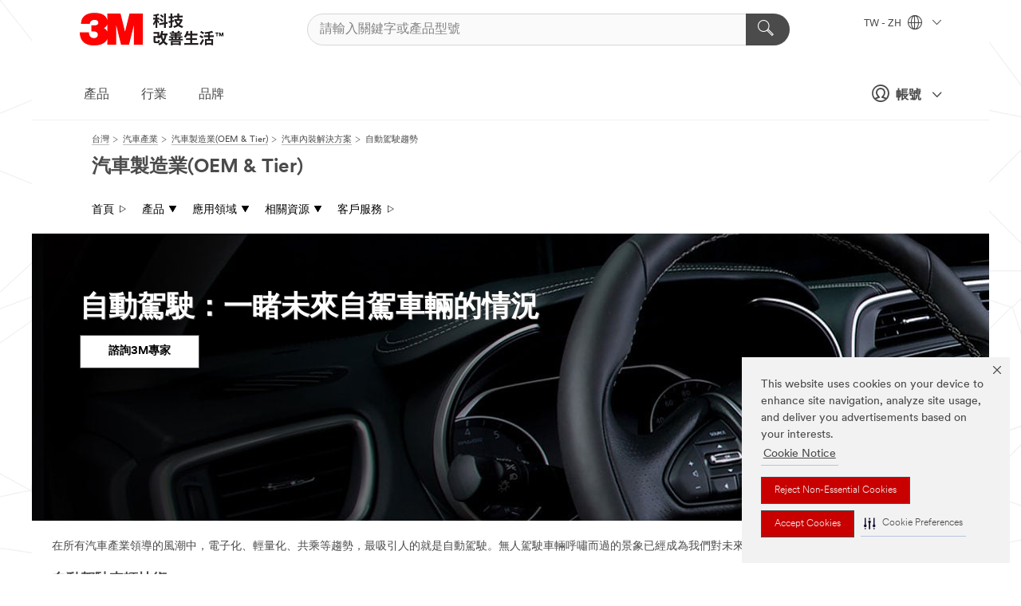

--- FILE ---
content_type: text/html; charset=UTF-8
request_url: https://www.3m.com.tw/3M/zh_TW/oem-tier-tw/automotive-interiors/tomorrows-self-driving-vehicles/
body_size: 23385
content:
<!DOCTYPE html>
<html lang="zh-TW">
 <head><meta http-equiv="X-UA-Compatible" content="IE=EDGE"><script type="text/javascript" src="https://cdn-prod.securiti.ai/consent/auto_blocking/0638aaa2-354a-44c0-a777-ea4db9f7bf8a/b45cdefa-81c1-401f-9015-db5df28780cc.js"></script><script>(function(){var s=document.createElement('script');s.src='https://cdn-prod.securiti.ai/consent/cookie-consent-sdk-loader.js';s.setAttribute('data-tenant-uuid', '0638aaa2-354a-44c0-a777-ea4db9f7bf8a');s.setAttribute('data-domain-uuid', 'b45cdefa-81c1-401f-9015-db5df28780cc');s.setAttribute('data-backend-url', 'https://app.securiti.ai');s.setAttribute('data-skip-css', 'false');s.defer=true;var parent_node=document.head || document.body;parent_node.appendChild(s);})()</script><script src="https://tags.tiqcdn.com/utag/3m/3m-gca/prod/utag.sync.js"></script><script>if (typeof utag_data == 'undefined') utag_data = {};</script><style>.MMM--site-bd .mds-wrapper p{margin:0;}.mds-wrapper .mds-titleWithText_content--body p, .mds-wrapper .mds-stackableimages_container--content p, .mds-wrapper .mds-content-cards_grid_card_body .mds-font_body p, .mds-wrapper .mds-contentCTA_content--body p, .mds-wrapper .mds-accordion_content--text>p, .mds-wrapper .mds-tabs_items--content>div>p, .mds-wrapper .mds-verticaltabs_content--text>p{margin-bottom:15px;}.MMM--site-bd .mds-wrapper .mds-margin_large--bottom{margin-bottom: 20px;}.MMM--site-bd .mds-wrapper .mds-margin_large--top{margin-top: 20px;}.MMM--site-bd .mds-wrapper ol{margin:0;}.MMM--site-bd .mds-wrapper .mds-titleWithText_content--body ol, .MMM--site-bd .mds-wrapper .mds-titleWithText_content--body ul, .MMM--site-bd .mds-wrapper .mds-stackableimages_container--content ol, .MMM--site-bd .mds-wrapper .mds-stackableimages_container--content ul, .MMM--site-bd .mds-wrapper .mds-content-cards_grid_card_body .mds-font_body ol, .MMM--site-bd .mds-wrapper .mds-content-cards_grid_card_body .mds-font_body ul, .MMM--site-bd .mds-wrapper .mds-contentCTA_content--body ol, .MMM--site-bd .mds-wrapper .mds-contentCTA_content--body ul, .MMM--site-bd .mds-wrapper .mds-accordion_content--text>ol, .MMM--site-bd .mds-wrapper .mds-accordion_content--text>ul, .MMM--site-bd .mds-wrapper .mds-tabs_items--content>div>ol, .MMM--site-bd .mds-wrapper .mds-tabs_items--content>div>ul, .MMM--site-bd .mds-wrapper .mds-verticaltabs_content--text>ol, .MMM--site-bd .mds-wrapper .mds-verticaltabs_content--text>ul{padding-left: 22px;}</style>
<title>自動駕駛趨勢|3M汽車內裝解決方案|3M台灣</title>
  <meta charset="utf-8">
  <meta name="viewport" content="width=device-width, initial-scale=1.0">
<meta name="DCSext.Business" content="Transport & Electronic Bus Group">
<meta name="DCSext.CDC" content="AT">
<meta name="DCSext.MktExpertise" content="Automotive">
<meta name="DCSext.SubMarket" content="OEM & Tier">
<meta name="DCSext.ewcd_url" content="Z6_79L2HO02K849F0AB09SLMUDTC6 | Z6_79L2HO02K0L080QSSCPHKD6V06 | Z6_79L2HO02K0L080QSSCPHKDM0I2">
<meta name="DCSext.locale" content="zh_TW">
<meta name="DCSext.page" content="IBG_OEM_Tier_TW_AutomotiveInteriors_AutonomousVehiclesTrendArticle">
<meta name="DCSext.platform" content="FUZE">
<meta name="DCSext.site" content="IBG_OEM_Tier_TW">
<meta name="WT.dcsvid" content="">
<meta name="application-name" content="MMM-ext">
<meta name="dc_coverage" content="TW">
<meta name="description" content="在所有汽車產業領導的風潮中，電子化、輕量化、共乘等趨勢，最吸引人的就是自動駕駛。無人駕駛車輛呼嘯而過的景象已經成為我們對未來場景的想像。了解更多汽車內裝與3M車用接著劑如何組裝新型汽車零件。">
<meta name="format-detection" content="telephone=no">
<meta http-equiv="cleartype" content="on">
<meta http-equiv="format-detection" content="telephone=no">
<meta http-equiv="imagetoolbar" content="no">
<meta name="keywords" content="汽車內裝, 汽車設計, 自動駕駛, 自駕車, 吸音材料">
<meta name="mmmsite" content="IBG_OEM_Tier_TW">
<meta name="mmm:serp" content="https://www.3m.com.tw/3M/zh_TW/oem-tier-tw/automotive-interiors/tomorrows-self-driving-vehicles/"/>
<link rel="canonical" href="https://www.3m.com.tw/3M/zh_TW/oem-tier-tw/automotive-interiors/tomorrows-self-driving-vehicles/" />
<!--  <PageMap><DataObject type="server"><Attribute name="node">fd-0 | WebSphere_Portal</Attribute>
<Attribute name="placeUniquename">IBG_OEM_Tier_TW</Attribute>
<Attribute name="sitebreadcrumb">Z6_79L2HO02K849F0AB09SLMUDTC6 | Z6_79L2HO02K0L080QSSCPHKD6V06 | Z6_79L2HO02K0L080QSSCPHKDM0I2</Attribute>
<Attribute name="themeVersion">2025.12</Attribute>
<Attribute name="pageUniquename">IBG_OEM_Tier_TW_AutomotiveInteriors_AutonomousVehiclesTrendArticle</Attribute>
</DataObject>
<DataObject type="page"><Attribute name="site">Z6_79L2HO02K849F0AB09SLMUDTC6 | IBG_OEM_Tier_TW</Attribute>
<Attribute name="currentpage">Z6_79L2HO02K0L080QSSCPHKDM0I2</Attribute>
<Attribute name="currentuniquename">IBG_OEM_Tier_TW_AutomotiveInteriors_AutonomousVehiclesTrendArticle</Attribute>
</DataObject>
</PageMap> --><link rel="shortcut icon" type="image/ico" href="/favicon.ico" />
<link rel="apple-touch-icon-precomposed" sizes="57x57" href="/3m_theme_assets/themes/3MTheme/assets/images/unicorn/3M_Bookmark_Icon_57x57.png" />
<link rel="apple-touch-icon-precomposed" sizes="60x60" href="/3m_theme_assets/themes/3MTheme/assets/images/unicorn/3M_Bookmark_Icon_60x60.png" />
<link rel="apple-touch-icon-precomposed" sizes="72x72" href="/3m_theme_assets/themes/3MTheme/assets/images/unicorn/3M_Bookmark_Icon_72x72.png" />
<link rel="apple-touch-icon-precomposed" sizes="76x76" href="/3m_theme_assets/themes/3MTheme/assets/images/unicorn/3M_Bookmark_Icon_76x76.png" />
<link rel="apple-touch-icon-precomposed" sizes="114x114" href="/3m_theme_assets/themes/3MTheme/assets/images/unicorn/3M_Bookmark_Icon_114x114.png" />
<link rel="apple-touch-icon-precomposed" sizes="120x120" href="/3m_theme_assets/themes/3MTheme/assets/images/unicorn/3M_Bookmark_Icon_120x120.png" />
<link rel="apple-touch-icon-precomposed" sizes="144x144" href="/3m_theme_assets/themes/3MTheme/assets/images/unicorn/3M_Bookmark_Icon_144x144.png" />
<link rel="apple-touch-icon-precomposed" sizes="152x152" href="/3m_theme_assets/themes/3MTheme/assets/images/unicorn/3M_Bookmark_Icon_152x152.png" />
<link rel="apple-touch-icon-precomposed" sizes="180x180" href="/3m_theme_assets/themes/3MTheme/assets/images/unicorn/3M_Bookmark_Icon_180x180.png" />
<meta name="msapplication-TileColor" content="#ffffff" />
<meta name="msapplication-square70x70logo" content="/3m_theme_assets/themes/3MTheme/assets/images/unicorn/smalltile.png" />
<meta name="msapplication-square150x150logo" content="/3m_theme_assets/themes/3MTheme/assets/images/unicorn/mediumtile.png" />
<meta name="msapplication-wide310x150logo" content="/3m_theme_assets/themes/3MTheme/assets/images/unicorn/widetile.png" />
<meta name="msapplication-square310x310logo" content="/3m_theme_assets/themes/3MTheme/assets/images/unicorn/largetile.png" />
<link rel="stylesheet" href="/3m_theme_assets/themes/3MTheme/assets/css/build/phoenix.css?v=3.183.0" />
<link rel="stylesheet" href="/3m_theme_assets/themes/3MTheme/assets/css/unicorn-icons.css?v=3.183.0" />
<link rel="stylesheet" media="print" href="/3m_theme_assets/themes/3MTheme/assets/css/build/unicorn-print.css?v=3.183.0" />
<link rel="stylesheet" href="/3m_theme_assets/static/MDS/mammoth.css?v=3.183.0" />
<link rel="stylesheet" href="/3m_theme_assets/themes/3MTheme/assets/css/build/unicorn_theme/fonts/3MCircular/fontStack_jhenghei.css" />
<!--[if IE]><![endif]-->
<!--[if (IE 8)|(IE 7)]>
<script type="text/javascript">
document.getElementById("js-main_style").setAttribute("href", "");
</script>

<![endif]-->
<!--[if lte IE 6]><![endif]-->
<script type="text/javascript" src="/3m_theme_assets/themes/3MTheme/assets/scripts/mmmSettings.js"></script><link rel="stylesheet" href="/3m_theme_assets/themes/3MTheme/assets/css/build/gsn.css" />
<link rel="stylesheet" href="/3m_theme_assets/themes/3MTheme/assets/css/static/MyAccountDropdown/MyAccountDropdown.css" />


<script>(window.BOOMR_mq=window.BOOMR_mq||[]).push(["addVar",{"rua.upush":"false","rua.cpush":"false","rua.upre":"false","rua.cpre":"false","rua.uprl":"false","rua.cprl":"false","rua.cprf":"false","rua.trans":"","rua.cook":"false","rua.ims":"false","rua.ufprl":"false","rua.cfprl":"false","rua.isuxp":"false","rua.texp":"norulematch","rua.ceh":"false","rua.ueh":"false","rua.ieh.st":"0"}]);</script>
                              <script>!function(e){var n="https://s.go-mpulse.net/boomerang/";if("False"=="True")e.BOOMR_config=e.BOOMR_config||{},e.BOOMR_config.PageParams=e.BOOMR_config.PageParams||{},e.BOOMR_config.PageParams.pci=!0,n="https://s2.go-mpulse.net/boomerang/";if(window.BOOMR_API_key="UWRYR-C88R8-XEZDS-AZ97P-LXP2F",function(){function e(){if(!o){var e=document.createElement("script");e.id="boomr-scr-as",e.src=window.BOOMR.url,e.async=!0,i.parentNode.appendChild(e),o=!0}}function t(e){o=!0;var n,t,a,r,d=document,O=window;if(window.BOOMR.snippetMethod=e?"if":"i",t=function(e,n){var t=d.createElement("script");t.id=n||"boomr-if-as",t.src=window.BOOMR.url,BOOMR_lstart=(new Date).getTime(),e=e||d.body,e.appendChild(t)},!window.addEventListener&&window.attachEvent&&navigator.userAgent.match(/MSIE [67]\./))return window.BOOMR.snippetMethod="s",void t(i.parentNode,"boomr-async");a=document.createElement("IFRAME"),a.src="about:blank",a.title="",a.role="presentation",a.loading="eager",r=(a.frameElement||a).style,r.width=0,r.height=0,r.border=0,r.display="none",i.parentNode.appendChild(a);try{O=a.contentWindow,d=O.document.open()}catch(_){n=document.domain,a.src="javascript:var d=document.open();d.domain='"+n+"';void(0);",O=a.contentWindow,d=O.document.open()}if(n)d._boomrl=function(){this.domain=n,t()},d.write("<bo"+"dy onload='document._boomrl();'>");else if(O._boomrl=function(){t()},O.addEventListener)O.addEventListener("load",O._boomrl,!1);else if(O.attachEvent)O.attachEvent("onload",O._boomrl);d.close()}function a(e){window.BOOMR_onload=e&&e.timeStamp||(new Date).getTime()}if(!window.BOOMR||!window.BOOMR.version&&!window.BOOMR.snippetExecuted){window.BOOMR=window.BOOMR||{},window.BOOMR.snippetStart=(new Date).getTime(),window.BOOMR.snippetExecuted=!0,window.BOOMR.snippetVersion=12,window.BOOMR.url=n+"UWRYR-C88R8-XEZDS-AZ97P-LXP2F";var i=document.currentScript||document.getElementsByTagName("script")[0],o=!1,r=document.createElement("link");if(r.relList&&"function"==typeof r.relList.supports&&r.relList.supports("preload")&&"as"in r)window.BOOMR.snippetMethod="p",r.href=window.BOOMR.url,r.rel="preload",r.as="script",r.addEventListener("load",e),r.addEventListener("error",function(){t(!0)}),setTimeout(function(){if(!o)t(!0)},3e3),BOOMR_lstart=(new Date).getTime(),i.parentNode.appendChild(r);else t(!1);if(window.addEventListener)window.addEventListener("load",a,!1);else if(window.attachEvent)window.attachEvent("onload",a)}}(),"".length>0)if(e&&"performance"in e&&e.performance&&"function"==typeof e.performance.setResourceTimingBufferSize)e.performance.setResourceTimingBufferSize();!function(){if(BOOMR=e.BOOMR||{},BOOMR.plugins=BOOMR.plugins||{},!BOOMR.plugins.AK){var n=""=="true"?1:0,t="",a="ami4x5yxhuqq62lqqftq-f-3b6e0d852-clientnsv4-s.akamaihd.net",i="false"=="true"?2:1,o={"ak.v":"39","ak.cp":"832420","ak.ai":parseInt("281472",10),"ak.ol":"0","ak.cr":8,"ak.ipv":4,"ak.proto":"h2","ak.rid":"307909d4","ak.r":45721,"ak.a2":n,"ak.m":"dscx","ak.n":"essl","ak.bpcip":"3.17.203.0","ak.cport":47660,"ak.gh":"23.33.25.7","ak.quicv":"","ak.tlsv":"tls1.3","ak.0rtt":"","ak.0rtt.ed":"","ak.csrc":"-","ak.acc":"","ak.t":"1768980839","ak.ak":"hOBiQwZUYzCg5VSAfCLimQ==wbpHYHeX42mdII5LGWQ2zTBLpS9PirwBWmVxUS+eqRLCXgRX3LxcD/IgTc0hGDZY9LIYA0RuYtZ3k35U0v/Y8jmKHag85H20qLy6uiEAP0Oc0+MUeKlIz7XwNe6kIsJH4yTyIT1FlLZgLFxNcQBg9x02aeGw7rO+bJSP5ZD+/Eoh3ckIk92aFHDUuIP0oubADdkomCCFIhN1AxTXFW3fy+2P/OhsURGyERuD90mhmzUIKq437cwaH1cnn22uqRiUyDen7NTLsChFF5MBLaTcK+pATSfHccrYH3key1C0/RMsIRByJwBJuG9wTWJ34aBkffFyZLrfcWSFPYBlrbXoJhEZkQdOdJu9ryDpAhrhDIzddwW99cvPDHpEVJirq/cbv8D67ki6rWA3bMdTw4tpRzlz06oDOqXzMRYksQLRUcA=","ak.pv":"279","ak.dpoabenc":"","ak.tf":i};if(""!==t)o["ak.ruds"]=t;var r={i:!1,av:function(n){var t="http.initiator";if(n&&(!n[t]||"spa_hard"===n[t]))o["ak.feo"]=void 0!==e.aFeoApplied?1:0,BOOMR.addVar(o)},rv:function(){var e=["ak.bpcip","ak.cport","ak.cr","ak.csrc","ak.gh","ak.ipv","ak.m","ak.n","ak.ol","ak.proto","ak.quicv","ak.tlsv","ak.0rtt","ak.0rtt.ed","ak.r","ak.acc","ak.t","ak.tf"];BOOMR.removeVar(e)}};BOOMR.plugins.AK={akVars:o,akDNSPreFetchDomain:a,init:function(){if(!r.i){var e=BOOMR.subscribe;e("before_beacon",r.av,null,null),e("onbeacon",r.rv,null,null),r.i=!0}return this},is_complete:function(){return!0}}}}()}(window);</script></head>
<body class="MMM--bodyContain"><div class="MMM--skipMenu" id="top"><ul class="MMM--skipList"><li><a href="#js-gsnMenu">前往 TW 網站導覽</a></li><li><a href="#ssnMenu">前往 汽車製造業(OEM & Tier) 網站導覽</a></li><li><a href="#pageContent">開始瀏覽網站</a></li><li><a href="#js-searchBar">開始搜尋</a></li><li><a href="#help--links">前往企業聯絡資訊頁面</a></li><li><a href="/3M/zh_TW/company-tw/site-map/">前往網站地圖</a></li></ul>
</div>

    <div id="js-bodyWrapper" class="MMM--themeWrapper">
        <div class="m-dropdown-list_overlay"></div>
    <nav class="m-nav">      
      <div class="is-header_container h-fitWidth m-header_container">
        <div class="m-header">          
          <a href="/3M/zh_TW/company-tw/" aria-label="3M Logo - Opens in a new window" class="is-3MLogo m-header_logo l-smallMarginRight h-linkNoUnderline l-centerVertically" title="3M in 台灣">
            <img class="h-onDesktop m-header_logoImg" src="/3m_theme_assets/themes/3MTheme/assets/images/unicorn/Logo-zh.png" alt="3M Logo" />
            <img class="h-notOnDesktop l-img" src="/3m_theme_assets/themes/3MTheme/assets/images/unicorn/Logo_mobile.png" alt="3M Logo" />
          </a>                          

          

<div class="m-header_search l-smallMarginRight">
  <form class="h-fitHeight" id="typeahead-root" action="/3M/zh_TW/p/">
    <input id="js-searchBar" class="m-header_searchbar h-fitWidth h-fitHeight l-centerVertically is-searchbar" name="Ntt" type="search" placeholder="請輸入關鍵字或產品型號" aria-label="請輸入關鍵字或產品型號">
    <button class="m-header_searchbutton" type="submit" value="搜尋" aria-label="請輸入關鍵字或產品型號">
      <i class="MMM--icn MMM--icn_search color--white"></i>
    </button>
  </form>
</div>


          <div style="display: inline-block" class="h-notOnDesktop">
            <div class="m-header_menu l-centerVertically h-notOnDesktop">
              <a href="#" class="h-linkNoUnderline link--dark is-header_menuLink is-collapsed m-header_menuLink" aria-haspopup="true" aria-controls="navOptions" aria-label="打開選單" data-openlabel="打開選單" data-closelabel="關閉">
                <i class="MMM--icn MMM--icn_hamburgerMenu is-header_menuIcon m-header_menuIcn"></i>
              </a>
              <i class="MMM--icn MMM--icn_close link--dark m-header_hiddenIcn m-header_menuIcn"></i>
            </div>
          </div>
          <div class="m-header--fix"></div>
        </div>
                
        
        <div class="m-header-madbar h-notOnDesktop">
          <div class="MAD-Bar">
            <div class="m-account mad-section">
              
              <a href="#" role="button" class="m-btn m-btn--free font--size m-navbar_loginBtn m-navbar_profileBtn link--dark is-header_madSI is-closed is-signInToggle" target="_self">
                <i class="MMM--icn MMM--icn_userHollow large-icn"></i>
                帳號
                <i class="MMM--icn MMM--icn_down_arrow mad-barSI-arrow"></i>
              </a>
              
            </div>
          </div>
        </div>
                
        <div class="m-header_overlay"></div>
        
        <!-- Profile Management Pop-Up -->
              <div class="m-navbar m-navbar-noStyle">
               <div class=" is-signInPopUp h-hidden">
                <div class="m-navbar_signInPopup font--standard mad-menu-container" aria-modal="true">                           
                  
                  <div class="signIn-linkBox">
                    <a href="https://order.3m.com/store/bComTaiwanSite/zh_TW/login">登入3M電子商務平台bCom</a>
                  </div>
                </div> 
               </div> 
              </div>            
            

        <div class="is-dropdown h-hidden m-navbar_container">
          <div class="m-navbar_overlay h-fitHeight h-notOnMobile is-overlay h-notOnDesktop"></div>
          <div class="m-navbar">
            <div class="m-navbar_level-1 js-navbar_level-1">

              
	          <div class="m-navbar_login m-navbar_loginProfile h-notOnMobile h-notOnTablet h-onDesktop">
              <div class="mad-section">
                <a href="#" class="m-btn m-btn--free font--size m-navbar_loginBtn m-navbar_signInBtn link--dark is-signInToggle is-header_madDesktopSI">
                  <i class="MMM--icn MMM--icn_userHollow l-centerVertically large-icn" style="padding-left: 10px; font-weight: bold;"></i>
                  帳號
                  <i class="MMM--icn mad-barSI-arrow MMM--icn_down_arrow" style="padding-left: 10px; font-size: 11px;"></i>
                </a>
              </div>
            </div>
 
              <div class="m-navbar_localization l-centerVertically">
                <a href="#" class="link--dark l-centerVertically is-localeToggle">TW - ZH
                  <i class="MMM--icn MMM--icn_localizationGlobe l-centerVertically m-navbar_localGlobe" style="padding-left: 5px;"></i>
                  <i class="MMM--icn MMM--icn_down_arrow h-onDesktop" style="padding-left: 10px; font-size: 11px;"></i></a>
              </div>
              <div id="js-gsnMenu" class="m-navbar_nav">

                
<ul id="navOptions" role="menubar">
<li class="m-navbar_listItem">
        <a href="#" id="navbar_link-products" class="is-navbar_link m-navbar_link" aria-haspopup="true" aria-expanded="false">產品</a>
      </li><li class="m-navbar_listItem">
        <a href="#" id="navbar_link-industries" class="is-navbar_link m-navbar_link" aria-haspopup="true" aria-expanded="false">行業</a>
      </li><li class="m-navbar_listItem">
        <a href="#" id="navbar_link-brands" class="is-navbar_link m-navbar_link" aria-haspopup="true" aria-expanded="false">品牌</a>
      </li>
</ul>
<div class="m-navbar_localOverlay is-localePopUp h-hidden">
  <div class="m-navbar_localPopup m-navbar_popup font--standard" aria-modal="true" role="dialog" aria-label="language switcher dialog">
    <button
      class="m-navbar-localClose m-btn--close color--silver is-close h-notOnDesktop"
      aria-label="關閉"><i class="MMM--icn MMM--icn_close"></i></button>
    <div class="font--standard m-navbar_popupTitle">3M in 台灣</div>
    <form>
      <div class="font--standard m-navbar_popupOptions"><input type="radio" name="locale" value="/3M/zh_TW/oem-tier-tw/" id="locale-tw-zh" class="m-radioInput" checked>
      	    <label class="m-radioInput_label" for="locale-tw-zh">中文 - ZH</label><br></div>
      <a href="https://www.3m.com/3M/en_US/select-location/" aria-label="Change 3M Location" class="link">Change 3M Location</a>
      <button type="submit" value="提交" class="m-btn m-btn--red m-navbar_localeSave is-saveLocale">儲存</button>
    </form>
  </div>
  <div class="m-overlay h-onDesktop is-close"></div>
</div>
              </div>
            </div>

            <div class="m-dropdown-list js-navbar_level-2">

              <!-- Dropdown Lists Header -->
<div class="m-dropdown-list_header">
  <button class="m-dropdown-list_backBtn js-dropdown-list_backBtn">
    <i class="MMM--icn MMM--icn_lt2"></i>
  </button>
  <div class="m-dropdown-list_title">
<label id="dropdown-list_products-title">產品</label>
      <label id="dropdown-list_industries-title">行業</label>
      <label id="dropdown-list_brands-title">品牌</label>
      
  </div>
</div><!-- End of the dropdown list header --><ul id="products-list" class="l-dropdown-list_container" role="menu" aria-hidden="true"><li class="l-dropdown-list" role="menuitem">
      <a href="/3M/zh_TW/p/c/abrasives/" aria-label="研磨產品" class="MMM--basicLink">
        研磨產品
      </a>
    </li><li class="l-dropdown-list" role="menuitem">
      <a href="/3M/zh_TW/p/c/adhesives/" aria-label="膠水與接著劑" class="MMM--basicLink">
        膠水與接著劑
      </a>
    </li><li class="l-dropdown-list" role="menuitem">
      <a href="/3M/zh_TW/p/c/advanced-materials/" aria-label="先進材料" class="MMM--basicLink">
        先進材料
      </a>
    </li><li class="l-dropdown-list" role="menuitem">
      <a href="/3M/zh_TW/p/c/automotive-parts-hardware/" aria-label="汽車用品" class="MMM--basicLink">
        汽車用品
      </a>
    </li><li class="l-dropdown-list" role="menuitem">
      <a href="/3M/zh_TW/p/c/building-materials/" aria-label="建築材料" class="MMM--basicLink">
        建築材料
      </a>
    </li><li class="l-dropdown-list" role="menuitem">
      <a href="/3M/zh_TW/p/c/cleaning-supplies/" aria-label="清潔用品" class="MMM--basicLink">
        清潔用品
      </a>
    </li><li class="l-dropdown-list" role="menuitem">
      <a href="/3M/zh_TW/p/c/coatings/" aria-label="塗料" class="MMM--basicLink">
        塗料
      </a>
    </li><li class="l-dropdown-list" role="menuitem">
      <a href="/3M/zh_TW/p/c/compounds-polishes/" aria-label="拋光膏與拋光劑" class="MMM--basicLink">
        拋光膏與拋光劑
      </a>
    </li><li class="l-dropdown-list" role="menuitem">
      <a href="/3M/zh_TW/p/c/dental-orthodontics/" aria-label="口腔保健" class="MMM--basicLink">
        口腔保健
      </a>
    </li><li class="l-dropdown-list" role="menuitem">
      <a href="/3M/zh_TW/p/c/electrical/" aria-label="電氣產品" class="MMM--basicLink">
        電氣產品
      </a>
    </li><li class="l-dropdown-list" role="menuitem">
      <a href="/3M/zh_TW/p/c/electronics-components/" aria-label="電子元件" class="MMM--basicLink">
        電子元件
      </a>
    </li><li class="l-dropdown-list" role="menuitem">
      <a href="/3M/zh_TW/p/c/films-sheeting/" aria-label="薄膜產品" class="MMM--basicLink">
        薄膜產品
      </a>
    </li><li class="l-dropdown-list" role="menuitem">
      <a href="/3M/zh_TW/p/c/filtration-separation/" aria-label="過濾產品" class="MMM--basicLink">
        過濾產品
      </a>
    </li><li class="l-dropdown-list" role="menuitem">
      <a href="/3M/zh_TW/p/c/home/" aria-label="居家生活" class="MMM--basicLink">
        居家生活
      </a>
    </li><li class="l-dropdown-list" role="menuitem">
      <a href="/3M/zh_TW/p/c/insulation/" aria-label="阻隔材料" class="MMM--basicLink">
        阻隔材料
      </a>
    </li><li class="l-dropdown-list" role="menuitem">
      <a href="/3M/zh_TW/p/c/labels/" aria-label="標籤" class="MMM--basicLink">
        標籤
      </a>
    </li><li class="l-dropdown-list" role="menuitem">
      <a href="/3M/zh_TW/p/c/lab-supplies-testing/" aria-label="實驗室用品與檢測工具" class="MMM--basicLink">
        實驗室用品與檢測工具
      </a>
    </li><li class="l-dropdown-list" role="menuitem">
      <a href="/3M/zh_TW/p/c/lubricants/" aria-label="潤滑油" class="MMM--basicLink">
        潤滑油
      </a>
    </li><li class="l-dropdown-list" role="menuitem">
      <a href="/3M/zh_TW/p/c/medical/" aria-label="醫療保健" class="MMM--basicLink">
        醫療保健
      </a>
    </li><li class="l-dropdown-list" role="menuitem">
      <a href="/3M/zh_TW/p/c/office-supplies/" aria-label="居家生活與辦公室用品" class="MMM--basicLink">
        居家生活與辦公室用品
      </a>
    </li><li class="l-dropdown-list" role="menuitem">
      <a href="/3M/zh_TW/p/c/ppe/" aria-label="個人防護具產品" class="MMM--basicLink">
        個人防護具產品
      </a>
    </li><li class="l-dropdown-list" role="menuitem">
      <a href="/3M/zh_TW/p/c/signage-marking/" aria-label="標識與標記" class="MMM--basicLink">
        標識與標記
      </a>
    </li><li class="l-dropdown-list" role="menuitem">
      <a href="/3M/zh_TW/p/c/tapes/" aria-label="膠帶" class="MMM--basicLink">
        膠帶
      </a>
    </li><li class="l-dropdown-list" role="menuitem">
      <a href="/3M/zh_TW/p/c/tools-equipment/" aria-label="工具與設備" class="MMM--basicLink">
        工具與設備
      </a>
    </li><li class="l-dropdown-list_last-item" role="menuitem"><a class="l-dropdown-list_view-all-products" href="/3M/zh_TW/p/">查看所有3M產品</a>     
      <button class="m-btn js-backtoTopBtn">
        <i class="MMM--icn MMM--icn_arrowUp"></i>
      </button>
    </li></ul>
<ul id="industries-list" class="l-dropdown-list_container" role="menu" aria-hidden="true"><li class="l-dropdown-list" role="menuitem">
      <a href="/3M/zh_TW/automotive-tw/" aria-label="汽車產業" class="MMM--basicLink">
        汽車產業
      </a>
    </li><li class="l-dropdown-list" role="menuitem">
      <a href="/3M/zh_TW/commercial-solutions-tw/" aria-label="商用解決方案" class="MMM--basicLink">
        商用解決方案
      </a>
    </li><li class="l-dropdown-list" role="menuitem">
      <a href="/3M/zh_TW/consumer-tw/" aria-label="消費性產品" class="MMM--basicLink">
        消費性產品
      </a>
    </li><li class="l-dropdown-list" role="menuitem">
      <a href="/3M/zh_TW/design-construction-tw/" aria-label="設計與建築營造" class="MMM--basicLink">
        設計與建築營造
      </a>
    </li><li class="l-dropdown-list" role="menuitem">
      <a href="/3M/zh_TW/electronics-tw/" aria-label="電子材料" class="MMM--basicLink">
        電子材料
      </a>
    </li><li class="l-dropdown-list" role="menuitem">
      <a href="/3M/zh_TW/energy-tw/" aria-label="電力能源" class="MMM--basicLink">
        電力能源
      </a>
    </li><li class="l-dropdown-list" role="menuitem">
      <a href="/3M/zh_TW/manufacturing-tw/" aria-label="生產製造" class="MMM--basicLink">
        生產製造
      </a>
    </li><li class="l-dropdown-list" role="menuitem">
      <a href="/3M/zh_TW/safety-tw/" aria-label="安全防護" class="MMM--basicLink">
        安全防護
      </a>
    </li><li class="l-dropdown-list" role="menuitem">
      <a href="/3M/zh_TW/transportation-tw/" aria-label="交通運輸" class="MMM--basicLink">
        交通運輸
      </a>
    </li><div class="l-dropdown-list_industries-image">
      <img class="img img_stretch mix-MMM--img_fancy" src="https://multimedia.3m.com/mws/media/1812021O/industry-feature-image.png" alt="一名汽車裝配廠的員工正在檢視汽車組裝產線的狀況">
      <p>3M持續探索並為眾多產業提供創新的解決方案，幫助解決世界各地的問題。</p>
    </div></ul>
<ul id="brands-list" class="l-dropdown-list_container" role="menu" aria-hidden="true"><li class="l-dropdown-list l-dropdown-list_brands" role="menuitem">  
      <div class="l-dropdown-logo_container">
        <div class="l-dropdown-logo_sprite">
          <img src="https://multimedia.3m.com/mws/media/1815182O/littmann-brand-logo.png" alt="3M™ Littmann® 聽診器">
        </div>
        <label class="l-dropdown-logo_label">3M™ Littmann® 聽診器</label>
      </div>  
      <div class="l-dropdown-links_container"><a class="m-btn m-btn--red m-btn--fullWidth" href="/3M/zh_TW/p/c/b/littmann/" aria-label="3M™ Littmann® 聽診器產品" >產品</a>
      </div>
    </li><li class="l-dropdown-list l-dropdown-list_brands" role="menuitem">  
      <div class="l-dropdown-logo_container">
        <div class="l-dropdown-logo_sprite">
          <img src="https://multimedia.3m.com/mws/media/1815179O/command-brand-logo.png" alt="Command™ 無痕™">
        </div>
        <label class="l-dropdown-logo_label">Command™ 無痕™</label>
      </div>  
      <div class="l-dropdown-links_container"><a class="m-btn m-btn--red m-btn--fullWidth" href="/3M/zh_TW/p/c/b/command/" aria-label="Command™ 無痕™ 產品" >產品</a><a href="https://www.command.com.tw/3M/zh_TW/command-tw/" class="m-btn m-btn--light m-btn--fullWidth" aria-label="Command™ 無痕™ 品牌網站">品牌網站<i class="MMM--icn MMM--icn_arrowJump"></i></a>
      </div>
    </li><li class="l-dropdown-list l-dropdown-list_brands" role="menuitem">  
      <div class="l-dropdown-logo_container">
        <div class="l-dropdown-logo_sprite">
          <img src="https://multimedia.3m.com/mws/media/1815181O/futuro-brand-logo.png" alt="FUTURO™ 護多樂™">
        </div>
        <label class="l-dropdown-logo_label">FUTURO™ 護多樂™</label>
      </div>  
      <div class="l-dropdown-links_container"><a class="m-btn m-btn--red m-btn--fullWidth" href="/3M/zh_TW/p/c/b/futuro/" aria-label="FUTURO™ 護多樂™ 產品" >產品</a><a href="https://www.futuro.com.tw/3M/zh_TW/futuro-tw/" class="m-btn m-btn--light m-btn--fullWidth" aria-label="FUTURO™ 護多樂™ 品牌網站">品牌網站<i class="MMM--icn MMM--icn_arrowJump"></i></a>
      </div>
    </li><li class="l-dropdown-list l-dropdown-list_brands" role="menuitem">  
      <div class="l-dropdown-logo_container">
        <div class="l-dropdown-logo_sprite">
          <img src="https://multimedia.3m.com/mws/media/1815180O/filtrete-brand-logo.png" alt="Filtrete™">
        </div>
        <label class="l-dropdown-logo_label">Filtrete™</label>
      </div>  
      <div class="l-dropdown-links_container"><a class="m-btn m-btn--red m-btn--fullWidth" href="https://www.filtrete.com.tw/3M/zh_TW/p/" aria-label="Filtrete™ 產品" >產品</a><a href="https://www.filtrete.com.tw/3M/zh_TW/filtrete-tw/" class="m-btn m-btn--light m-btn--fullWidth" aria-label="Filterete™ 品牌网站">品牌網站<i class="MMM--icn MMM--icn_arrowJump"></i></a>
      </div>
    </li><li class="l-dropdown-list l-dropdown-list_brands" role="menuitem">  
      <div class="l-dropdown-logo_container">
        <div class="l-dropdown-logo_sprite">
          <img src="https://multimedia.3m.com/mws/media/1815183O/nexcare-brand-logo.png" alt="Nexcare™">
        </div>
        <label class="l-dropdown-logo_label">Nexcare™</label>
      </div>  
      <div class="l-dropdown-links_container"><a class="m-btn m-btn--red m-btn--fullWidth" href="/3M/zh_TW/p/c/b/nexcare/" aria-label="Nexcare™ 產品" >產品</a><a href="https://www.nexcare.com.tw/3M/zh_TW/nexcare-tw/" class="m-btn m-btn--light m-btn--fullWidth" aria-label="Nexcare™ 品牌網站">品牌網站<i class="MMM--icn MMM--icn_arrowJump"></i></a>
      </div>
    </li><li class="l-dropdown-list l-dropdown-list_brands" role="menuitem">  
      <div class="l-dropdown-logo_container">
        <div class="l-dropdown-logo_sprite">
          <img src="https://multimedia.3m.com/mws/media/1815184O/post-it-brand-logo.png" alt="Post-it® 利貼®">
        </div>
        <label class="l-dropdown-logo_label">Post-it® 利貼®</label>
      </div>  
      <div class="l-dropdown-links_container"><a class="m-btn m-btn--red m-btn--fullWidth" href="/3M/zh_TW/p/c/b/post-it/" aria-label="Post-it® 利貼® 產品" >產品</a><a href="https://www.post-it.com.tw/3M/zh_TW/post-it-tw/" class="m-btn m-btn--light m-btn--fullWidth" aria-label="Post-it® 利貼® 品牌網站">品牌網站<i class="MMM--icn MMM--icn_arrowJump"></i></a>
      </div>
    </li><li class="l-dropdown-list l-dropdown-list_brands" role="menuitem">  
      <div class="l-dropdown-logo_container">
        <div class="l-dropdown-logo_sprite">
          <img src="https://multimedia.3m.com/mws/media/1815186O/scotch-brite-brand-logo.png" alt="Scotch-Brite™ 百利™">
        </div>
        <label class="l-dropdown-logo_label">Scotch-Brite™ 百利™</label>
      </div>  
      <div class="l-dropdown-links_container"><a class="m-btn m-btn--red m-btn--fullWidth" href="/3M/zh_TW/p/c/b/scotch-brite/" aria-label="Scotch-Brite™ 百利™ 產品" >產品</a><a href="https://www.scotch-brite.com.tw/3M/zh_TW/scotch-brite-tw/" class="m-btn m-btn--light m-btn--fullWidth" aria-label="Scotch-Brite™ 百利™ 品牌網站">品牌網站<i class="MMM--icn MMM--icn_arrowJump"></i></a>
      </div>
    </li><li class="l-dropdown-list l-dropdown-list_brands" role="menuitem">  
      <div class="l-dropdown-logo_container">
        <div class="l-dropdown-logo_sprite">
          <img src="https://multimedia.3m.com/mws/media/1815185O/scotch-brand-brand-logo.png" alt="Scotch® 思高®">
        </div>
        <label class="l-dropdown-logo_label">Scotch® 思高®</label>
      </div>  
      <div class="l-dropdown-links_container"><a class="m-btn m-btn--red m-btn--fullWidth" href="/3M/zh_TW/p/c/b/scotch/" aria-label="Scotch® 產品" >產品</a><a href="https://www.scotch.com.tw/3M/zh_TW/scotch-brand-tw/" class="m-btn m-btn--light m-btn--fullWidth" aria-label="Scotch® 品牌網站">品牌網站<i class="MMM--icn MMM--icn_arrowJump"></i></a>
      </div>
    </li>  
  <li class="l-dropdown-list_viewbrands"></li>
</ul>

            </div>            
          </div>
        </div>
      </div>
    </nav>
    <div class="m-navbar_profileOverlay is-profileToggle is-close h-hidden"></div>
    <div class="m-navbar_signInOverlay m-overlay is-signInToggle is-close h-hidden"></div>
<div class="MMM--site-bd">
  <div class="MMM--grids" id="pageContent">
  <div class="MMM--siteNav">
  <div class="MMM--breadcrumbs_theme">
  <ol class="MMM--breadcrumbs-list" itemscope itemtype="https://schema.org/BreadcrumbList"><li itemprop="itemListElement" itemscope itemtype="https://schema.org/ListItem"><a href="/3M/zh_TW/company-tw/" itemprop="item"><span itemprop="name">台灣</span></a><i class="MMM--icn MMM--icn_breadcrumb"></i>
          <meta itemprop="position" content="1" /></li><li itemprop="itemListElement" itemscope itemtype="https://schema.org/ListItem"><a href="/3M/zh_TW/automotive-tw/" itemprop="item"><span itemprop="name">汽車產業</span></a><i class="MMM--icn MMM--icn_breadcrumb"></i>
          <meta itemprop="position" content="2" /></li><li itemprop="itemListElement" itemscope itemtype="https://schema.org/ListItem"><a href="/3M/zh_TW/oem-tier-tw/" itemprop="item"><span itemprop="name">汽車製造業(OEM & Tier)</span></a><i class="MMM--icn MMM--icn_breadcrumb"></i>
          <meta itemprop="position" content="3" /></li><li itemprop="itemListElement" itemscope itemtype="https://schema.org/ListItem"><a href="/3M/zh_TW/oem-tier-tw/automotive-interiors/" itemprop="item"><span itemprop="name">汽車內裝解決方案</span></a><i class="MMM--icn MMM--icn_breadcrumb"></i>
          <meta itemprop="position" content="4" /></li><li itemprop="itemListElement" itemscope itemtype="https://schema.org/ListItem"><span itemprop="name">自動駕駛趨勢</span><link itemprop="url" href="/3M/zh_TW/oem-tier-tw/automotive-interiors/tomorrows-self-driving-vehicles/"><meta itemprop="position" content="5" /></li></ol>
  
</div>
<div class="MMM--hdg MMM--themeHdg_1 mix-MMM--hdg_spaced" role="heading">汽車製造業(OEM & Tier)</div><ul id="ssnMenu" class="MMM--secondaryNav"><li class="js-secondaryNavLink" data-uniquename='#--HOME--'>
          <a href="/3M/zh_TW/oem-tier-tw/" title="首頁" class="isInside">首頁 <i class="MMM--icn MMM--icn_arrowHollowRight"></i></a>
        </li>
        <li class="js-secondaryNavLink" data-uniquename='prod'>
          <a href="#" title="產品" class="">產品 <i class="MMM--icn MMM--icn_arrowDown"></i></a>
        </li>
        <ul class="MMM--secondarySubNavList" id="prod"><li>
              <a href="/3M/zh_TW/p/c/abrasives/i/automotive/" title="車用研磨產品" aria-label="車用研磨產品" class="">車用研磨產品</a>
            </li>
            <li>
              <a href="/3M/zh_TW/p/c/insulation/acoustic/i/automotive/" title="汽車內裝吸音材料" aria-label="汽車內裝吸音材料" class="">汽車內裝吸音材料</a>
            </li>
            <li>
              <a href="/3M/zh_TW/p/c/tapes/reclosable-fasteners/i/automotive/" title="車用膠帶與黏扣產品" aria-label="車用膠帶與黏扣產品" class="">車用膠帶與黏扣產品</a>
            </li>
            <li>
              <a href="/3M/zh_TW/oem-tier-tw/products/automotive-masking/" title="車用遮蔽膠帶" aria-label="車用遮蔽膠帶" class="">車用遮蔽膠帶</a>
            </li>
            <li>
              <a href="/3M/zh_TW/p/c/advanced-materials/glass-bubbles/i/automotive/oem-tier/" title="中空玻璃球" aria-label="中空玻璃球" class="">中空玻璃球</a>
            </li>
            <li>
              <a href="/3M/zh_TW/p/c/advanced-materials/ceramics/boron-nitride-cooling-fillers/i/automotive/" title="氮化硼散熱填料" aria-label="氮化硼散熱填料" class="">氮化硼散熱填料</a>
            </li>
            <li>
              <a href="/3M/zh_TW/oem-tier-tw/products/friction-shims/" title="摩擦墊片" aria-label="摩擦墊片" class="">摩擦墊片</a>
            </li>
            <li>
              <a href="/3M/zh_TW/p/c/i/automotive/" title="檢視所有3M汽車製造業產品" aria-label="檢視所有3M汽車製造業產品" class="">檢視所有3M汽車製造業產品</a>
            </li>
            </ul><li class="js-secondaryNavLink" data-uniquename='app'>
          <a href="#" title="應用領域" class="">應用領域 <i class="MMM--icn MMM--icn_arrowDown"></i></a>
        </li>
        <ul class="MMM--secondarySubNavList" id="app"><li>
              <a href="/3M/zh_TW/oem-tier-tw/automotive-experience-ev-solutions/" title="汽車體驗與電動化解決方案" aria-label="汽車體驗與電動化解決方案" class="">汽車體驗與電動化解決方案</a>
            </li>
            <li>
              <a href="/3M/zh_TW/oem-tier-tw/design-challenges/lightweighting/" title="汽車輕量化設計與製造" aria-label="汽車輕量化設計與製造" class="">汽車輕量化設計與製造</a>
            </li>
            <li>
              <a href="/3M/zh_TW/oem-tier-tw/applications/passenger-comfort/" title="提升乘客舒適度" aria-label="提升乘客舒適度" class="">提升乘客舒適度</a>
            </li>
            <li>
              <a href="/3M/zh_TW/oem-tier-tw/applications/cost-reduction/" title="降低製造成本" aria-label="降低製造成本" class="">降低製造成本</a>
            </li>
            <li>
              <a href="/3M/zh_TW/oem-tier-tw/applications/aesthetics-styling-and-personalization/" title="汽車內外裝個性化展現" aria-label="汽車內外裝個性化展現" class="">汽車內外裝個性化展現</a>
            </li>
            <li>
              <a href="/3M/zh_TW/oem-tier-tw/applications/" title="檢視所有應用領域" aria-label="檢視所有應用領域" class="">檢視所有應用領域</a>
            </li>
            </ul><li class="js-secondaryNavLink" data-uniquename='res'>
          <a href="#" title="相關資源" class="">相關資源 <i class="MMM--icn MMM--icn_arrowDown"></i></a>
        </li>
        <ul class="MMM--secondarySubNavList" id="res"><li>
              <a href="/3M/zh_TW/oem-tier-tw/resources/3m-global-automotive-centers/" title="3M汽車工業產品全球服務據點" aria-label="3M汽車工業產品全球服務據點" class="">3M汽車工業產品全球服務據點</a>
            </li>
            <li>
              <a href="/3M/zh_TW/oem-tier-tw/resources/3m-auto-faqs/" title="3M汽車製造業產品常見問題集" aria-label="3M汽車製造業產品常見問題集" class="">3M汽車製造業產品常見問題集</a>
            </li>
            <li>
              <a href="/3M/zh_TW/oem-tier-tw/resources/certifications-and-regulatory/" title="汽車製造業認證與規範訊息" aria-label="汽車製造業認證與規範訊息" class="">汽車製造業認證與規範訊息</a>
            </li>
            <li>
              <a href="/3M/zh_TW/oem-tier-tw/resources/" title="檢視所有相關資源" aria-label="檢視所有相關資源" class="">檢視所有相關資源</a>
            </li>
            </ul><li class="js-secondaryNavLink" data-uniquename='sup'>
          <a href="/3M/zh_TW/oem-tier-tw/support/" title="客戶服務" class="">客戶服務 <i class="MMM--icn MMM--icn_arrowHollowRight"></i></a>
        </li>
        </ul>
        </div><div class="hiddenWidgetsDiv">
	<!-- widgets in this container are hidden in the UI by default -->
	<div class='component-container ibmDndRow hiddenWidgetsContainer id-Z7_79L2HO02K0L080QSSCPHKDM0A4' name='ibmHiddenWidgets' ></div><div style="clear:both"></div>
</div>

<div class="MMM--grids">
  <div class='component-container MMM--grids-col_single MMM--grids-col ibmDndColumn id-Z7_79L2HO02K0L080QSSCPHKDM0A2' name='ibmMainContainer' ><div class='component-control id-Z7_79L2HO02K0L080QSSCPHKDM0A6' ><span id="Z7_79L2HO02K0L080QSSCPHKDM0A6"></span>







































    
    

    
    

    
    
    





    
    
        
            
            <!-- 1234567890 - locale zh_TW -->
  


  <div class="MMM--contentWrapper MMM--contentWrapper_hero rH-52-Hero MMM--clear MMM--gapBottomMed dpl-265220182352364330"  data-showlabel=""  data-viewTranscript-label="" data-descriptionsOff-label="" data-descriptionsOn-label="">
  





      <div class="MMM--heroCarouselContainer js-heroContainer " data-video-id="">
        <div class="MMM--carouselList">
         <div class="MMM--carouselListItem_heroOnly">
           <div class="js-heroCTA" data-options='{"leftD":"5%","leftT":"5%","topD":"20%","topT":"10%","maxWD":"52%","maxWT":"60%"}'>

  

  <div class="MMM--carouselListItem_hero-inner">

    

      <div class="MMM--heroStaticFigure">

        <picture>
            <!--[if IE 9]><video style="display: none;"><![endif]-->
            
            
             
              <source srcset="/wps/wcm/connect/1b595708-88e2-4fab-888e-6a93a5bd3c10/AutomotiveInteriors_Desktop_1200x360.jpg?MOD=AJPERES&amp;CACHEID=ROOTWORKSPACE-1b595708-88e2-4fab-888e-6a93a5bd3c10-mxlr1FC
" media="(min-width: 960px)" class="MMM--img MMM--img_carousel_hero"/>
            
            
            
            
              <source srcset="/wps/wcm/connect/85072ba5-6651-4ceb-a2bc-37f59683f565/AutomotiveInteriors_Tablet_960x360.jpg?MOD=AJPERES&amp;CACHEID=ROOTWORKSPACE-85072ba5-6651-4ceb-a2bc-37f59683f565-mxlr1FC" media="(min-width: 768px)" class="MMM--img MMM--img_carousel_hero"/>
            
            
            
            
            
            
            
              
              <source srcset="/wps/wcm/connect/d72ca740-9346-471c-8459-e0befcc9739e/AutomotiveInteriors_Mobile_767x360.jpg?MOD=AJPERES&amp;CACHEID=ROOTWORKSPACE-d72ca740-9346-471c-8459-e0befcc9739e-mxlr1FC
" media="(min-width: 1px)" class="MMM--img MMM--img_carousel_hero"/>
            
            
            
            
            
            
            <!--[if IE 9]></video><![endif]-->
            <!--[if gte IE 9 | !IE ]><!-->
            <img srcset="/3m_theme_assets/themes/3MTheme/assets/images/compressed/1px.gif" class="MMM--img MMM--img_carousel_hero"  data-alt="自動駕駛趨勢
" alt="自動駕駛趨勢
"/>
            <![endif]-->
            <!--[if lt IE 9]>
            <img src="/wps/wcm/connect/1b595708-88e2-4fab-888e-6a93a5bd3c10/AutomotiveInteriors_Desktop_1200x360.jpg?MOD=AJPERES&amp;CACHEID=ROOTWORKSPACE-1b595708-88e2-4fab-888e-6a93a5bd3c10-mxlr1FC
" class="MMM--img MMM--img_carousel_hero"  alt="自動駕駛趨勢
"/>
            <![endif]-->
        </picture>
        
      </div>

  
<div class="MMM--heroContentWrapper MMM--mixin_sh_1">
  <div class="MMM--heroCarouselButtonPositioner">
    <div class="MMM--heroCarouselButtonPositioner-bd">
      <div class="MMM--heroCarouselButtonContainer" style="left:5%;top:20%;max-width:52%;">

            
              
               
                <h1 class="MMM--heroCarouselTitle MMM--flx_hdg_1 MMM--reversed">
	自動駕駛：一睹未來自駕車輛的情況
</h1>
              
            

  

            
            

            

            
              <a href="/3M/zh_TW/oem-tier-tw/support/" id="btnTrigger-11523641" class=" MMM--btn MMM--btn_primary mix-MMM--btn_fullWidthMobileOnly ">諮詢3M專家</a> 
            

            

            

             

            
      </div>
    </div>
  </div>
</div>

  </div>
</div>

        

         </div>
        </div>




       </div>
       
  







      
  
  </div>
  
  
  <script type="text/javascript">
    loadPageModule('kungfu/Hero/HeroCTA');
  </script>


<script type="text/javascript">
    loadPageModule('kungfu/dropHTML_Lightbox/lightboxTrigger');
 </script>

<link rel="stylesheet" href="/3m_theme_assets/themes/3MTheme/assets/css/build/components_50_series/rH-52-Hero.css"> 

<link rel="stylesheet" href="/3m_theme_assets/themes/3MTheme/assets/css/build/components_50_series/rH-50-CarouselHero.css">

<link rel="stylesheet" href="/3m_theme_assets/themes/3MTheme/assets/css/build/video-transcript.css">



        
        
    

    
        





        







    
</div><div class='component-control id-Z7_79L2HO02K0L080QSSCPHKDM0A5' ><span id="Z7_79L2HO02K0L080QSSCPHKDM0A5"></span>







































    
    

    
    

    
    
    





    
    
        
            
            
  



  
  <div class="rG-01-Stackable rG-54-Stackable MMM--contentWrapper MMM--contentWrapper_padded MMM--clear  dpl-265220182352394330   "  data-socialopenclose="" >
    





    <div class="MMM--pageSectionTitle MMM--wysiwyg"> 
  
      
  

  

  

  

    
  
        
  
  
  
  
    <div class="MMM--bodyCopy MMM--wysiwyg"><p dir="ltr">在所有汽車產業領導的風潮中，電子化、輕量化、共乘等趨勢，最吸引人的就是自動駕駛。無人駕駛車輛呼嘯而過的景象已經成為我們對未來場景的想像。</p>
</div> 
  
</div>
    
     


    <ul class="MMM--vList MMM--vList_stackable
"><li  class="" >



  
     
    <div class="MMM--media MMM--media_stackable">  
        
        <div class="MMM--media-bd MMM--media-bd_wrap">
          
           
          
            
            
            <h2 class="MMM--hdg MMM--hdg_4 mix-MMM--hdg_spaced">
            自動駕駛車輛技術
            </h2>
            
                     
          

          

          

          <div class="MMM--wysiwyg">
            
	<p dir="ltr">這是未來的指標，<a href="https://www.prnewswire.com/news-releases/1268-billion-autonomous-vehicle-market-global-drivers-restraints-opportunities-trends-and-forecasts-2017-2023-300486159.html" >Research and Markets</a>近期的研究報告指出，全球自動駕駛汽車市場的收入預計將在2017年開始的10年間以39.6％的複合年均增長率成長，在2027年達到1,268億美元。</p>

<p dir="ltr">另一項由<a href="https://www.rethinkx.com/" >Rethinkx</a>提出的報告指出，95％的美國旅客行駛里程將會由車隊所擁有的自動電動車輛服務，而非個人駕車。</p>

<p dir="ltr">這一切可能看起來過於樂觀，我們已經知道有些自動駕駛車的功能早已存在。由<a href="https://newatlas.com/sae-autonomous-levels-definition-self-driving/49947/" >美國汽車工程師協會於2014年所製作並公布對自動駕駛的五階評量</a>指出，很多現在汽車的功能已符合第一級或第二級，例如：主動車距控制巡航系統(ACC)、自動煞車和車道偏離警示。很顯然的，觀察者正在等待近期內汽車產業大躍進，進入完全由系統駕駛，而非人類駕駛的新階段。(第三、四級)</p>

<p dir="ltr">許多行業對自動化的努力都超越了Telsa、Waymo和百度等公司的開創性實驗。早先版本的自動駕駛汽車為賓士Mercedes Benz E-Class，聲稱具有將車輛連接到車輛(有助於自動導航)和車輛到基礎設施(如：道路標誌、交通信號燈和車道標記)的整合式網路。Volvo擁有<a href="https://www.volvocars.com/us/about/our-innovations/intellisafe" >智慧安全自動導航系統</a>，該系統增加了行人和自行車偵測、遠光控制以及360度控制台顯示主動車距控制巡航系統和車道偏離警示的功能。凱迪拉克Cadillac CT6車款採用<a href="http://media.gm.com/media/us/en/cadillac/news.detail.html/content/Pages/news/us/en/2017/apr/0410-supercruise.html" >超級巡航(Super Cruise)技術</a>，可在高速公路行駛期間實現自動轉向、加速和煞車功能。</p>


            
          </div>
          
        </div>
    </div>
   
  
</li><li  class="" >



  
     
    <div class="MMM--media MMM--media_stackable">  
        
        <div class="MMM--media-bd MMM--media-bd_wrap">
          
           
          
            
            
            <h2 class="MMM--hdg MMM--hdg_4 mix-MMM--hdg_spaced">
            自動駕駛汽車發展概況
            </h2>
            
                     
          

          

          

          <div class="MMM--wysiwyg">
            
	<p dir="ltr">通常人們聽到自動駕駛所想到的第一件事就是與周圍溝通的設備，例如：外部感應器、攝影機、導航裝置、雷達和光達元件</p>

<p dir="ltr">同時，許多公司正在研究與測試安裝在車輛周邊環境中的設備。這些工作統稱車輛與基礎設施聯網(Vehicle-to-Infrastructure, V2I)，這些努力包括開發機器可讀的路面標記和引導性標示技術。這些裝置反射可見光譜內外的光線，讓駕駛和車輛感應裝置在各式情況下都可以看到道路邊界、一般交通和公路標誌。另一個同等重要的部分由短距無線通訊技術(Dedicated Short Range Communication, DSRC)建立車輛對車輛(V2V)的無線通訊系統，主要用於在幫助車輛臨時識別和相互通信。舉例來說，3M公司正在使用DSRC多通道測試工具，這是一個第三方多通道通訊系統，以幫助建立和符合連網汽車的產業標準。</p>

<p dir="ltr">即使這些汽車科技常常登上頭條，但汽車內裝更是至關重要。<a href="http://www.todaysmotorvehicles.com/article/designing-interiors-for-autonomous-vehicles/" >Today’s Motor Vehicles</a>表示，駕駛在自動駕駛模式的汽車內平均擁有50分鐘的空閒時間。的確，材料和設計工程師正努力要全面翻新汽車內裝。最近汽車內裝原型呈現的功能包括結合至儀表板和方向盤的<a href="http://id.worldpronews.com/81113/6230/117/bafe0cf4ba3a85221ded88e56a6e227b8ccbcde5" >觸控式</a>控制，輕薄、模組化和隱藏儲藏設備與設計。這些就是全球<a href="http://www.businessinsider.com/concept-cars-self-driving-tech-2017-9#theres-even-room-for-a-little-coffee-table-9" >主要汽車大廠</a>在車展不斷推出的概念車。這些概念車的特色就是個<a href="https://community.plm.automation.siemens.com/t5/Digital-Transformations/How-will-autonomous-cars-look-as-they-hit-the-road/ba-p/445930" >有輪子的客廳</a>─有圓形沙發、大螢幕資訊娛樂、居家傢俱和大空間。</p>

<p dir="ltr"><a href="https://newsroom.aaa.com/2016/09/americans-spend-average-17600-minutes-driving-year/" >美國汽車協會(American automobile Association)近期發佈的數據</a>指出，美國的車主每年平均花費293個小時開車，意謂著自動駕駛功能有可能成為未來車款的標準功能，當自動駕駛不再是獨特賣點，汽車內裝的功能與質感將越顯重要。</p>


            
          </div>
          
        </div>
    </div>
   
  
</li><li  class="" >



  
     
    <div class="MMM--media MMM--media_stackable">  
        
        <div class="MMM--media-bd MMM--media-bd_wrap">
          
           
          
            
            
            <h2 class="MMM--hdg MMM--hdg_4 mix-MMM--hdg_spaced">
            汽車接著劑和膠帶在自駕車組裝的角色
            </h2>
            
                     
          

          

          

          <div class="MMM--wysiwyg">
            
	<p dir="ltr">如同材料和設計工程師所了解，理想中的內部車箱體驗正在發展中。除了物件的樣貌不斷創新，使用何種材質與其呈現的方式將是專家們進一步探索的領域。設計概念包括觸控式儀表板、碳纖維飾條配件、可感知乘客生物識別的座椅材料、<a href="https://www.freep.com/story/money/cars/mark-phelan/2018/03/04/car-extension-your-brain/387973002/" >視覺偵測系統</a>和具抗菌功能的門板等創新。</p>

<p dir="ltr">設計師們需考慮的層面其實更多。如果通用汽車(GM)在2019年成功發表<a href="http://id.worldpronews.com/81113/6230/117/bafe0cf4ba3a85221ded88e56a6e227b8ccbcde5" >Chevy Bolt</a>車款，汽車方向盤將消失不見。即使汽車大廠尚未有量產具環繞式LED螢幕與立體圖像(holograms)車款的計劃，我們仍能依據車內資訊娛樂系統成長的趨勢判斷─駕駛將逐漸變為乘客。</p>

<p dir="ltr">汽車膠帶和接著劑的效能若沒有同步成長，上述創新幾乎都不會發生。汽車製造商所面臨的挑戰是組裝多種材料，需著重車體外觀與耐用度。如何穩固地接著新穎且相異的基材？如今<a href="/3M/zh_TW/company-tw/all-3m-products/~/所有產品/膠帶與接著劑/工業膠帶與接著劑/無基材膠帶與雙面膠帶/?N=5002385+8710676+8710815+8710955+8711017+3294465678&amp;rt=r3" target="" title="">汽車雙面膠帶</a>是個可行的解決方案，未來的汽車組裝可能更需要這類產品，汽車雙面膠帶兩側採用不同的接著劑，例如：一面黏合於低表面能塑料，另一面黏合金屬或織品，近期雙面黏合的應用為組裝固定式與可移動式置物箱。汽車結構膠的配方也持續發展中，將可能成為黏合<a href="/3M/zh_TW/bonding-and-assembly-tw/composite-bonding/" >多種材料</a>的絕佳選擇。</p>


            
          </div>
          
        </div>
    </div>
   
  
</li><li  class="" >



  
     
    <div class="MMM--media MMM--media_stackable">  
        
        <div class="MMM--media-bd MMM--media-bd_wrap">
          
           
          
            
            
            <h2 class="MMM--hdg MMM--hdg_4 mix-MMM--hdg_spaced">
            自動駕駛車內的吸音材料
            </h2>
            
                     
          

          

          

          <div class="MMM--wysiwyg">
            
	<p dir="ltr">自動駕駛的車內聲音聽起來如何？目前<a href="/3M/zh_TW/company-tw/all-3m-products/~/所有產品/專業汽車保修產品/吸音材料-NVH-/汽車產業/?N=5002385+8709313+8711017+8711413+8719976+3294465678&amp;rt=r3" target="" title="">吸音材料</a>已不可或缺，特別是車門和汽車頂篷區域，吸音材料用於限制道路噪音和其他噪音，達成車內降噪、制震的目的。隨著汽車電氣化趨勢成長，車內聲音管理的問題越顯重要，當電動車不再使用內燃機，車箱內將變得更安靜，此時我們如何管控來自道路和車輛通過噪音免於進入車內？</p>

<p dir="ltr">製造商努力想了解的不只是聲音管控，此舉有關車主與乘客對於車款的品質認知。試想各種車內情境，乘客看電影時最佳的環境為何？當一群人在對話或開視訊會議時的聲音品質？我們希望能盡早探索解決之道。</p>

<p dir="ltr">同時，我們在車內照明和座椅區域的配置發現了新想法。當車內的電子設備越來越多，車內熱源也同樣上升，此時產生車內熱能管理的需求。舉例來說，<a href="/3M/zh_TW/company-tw/all-3m-products/~/所有產品/膠帶與接著劑/工業膠帶與接著劑/特殊用途膠帶/鋁箔膠帶/?N=5002385+8710676+8710815+8710978+8711017+8713632+3294465678&amp;rt=r3" target="" title="">鋁箔膠帶</a>可在短時間內反射熱量，並隨著時間讓熱量發散至更廣的表面區域，此類膠帶非常適合用於汽車線束設備固定。</p>

<p dir="ltr">各大車廠花費龐大資源研發自動駕駛技術，如今已經可看見曙光。跟上時代腳步非常重要，3M身為汽車膠帶、接著劑和吸音材料的製造商，持續不斷地研發新產品以滿足汽車OEM設計師與供應商的需求。歡迎了解我們的<a href="/3M/zh_TW/oem-tier-tw/automotive-interiors/" >汽車內裝解決方案</a>，探索更多可能。</p>


            
          </div>
          
        </div>
    </div>
   
  
</li><li  class="" >



  
     
    <div class="MMM--media MMM--media_stackable">  
        
        <div class="MMM--media-bd MMM--media-bd_wrap">
          
                     
          

          
          
          

          

          <div class="MMM--wysiwyg">
            
	<p dir="ltr">資料來源：</p>

<p dir="ltr"><a href="http://www.todaysmotorvehicles.com/article/designing-interiors-for-autonomous-vehicles/" >http://www.todaysmotorvehicles.com/article/designing-interiors-for-autonomous-vehicles/</a></p>

<p dir="ltr"><a href="https://www.thehour.com/technology/businessinsider/article/The-future-of-self-driving-cars-hinges-on-one-12534459.php" >https://www.thehour.com/technology/businessinsider/article/The-future-of-self-driving-cars-hinges-on-one-12534459.php</a></p>

<p dir="ltr"><a href="https://www.mckinsey.com/industries/automotive-and-assembly/our-insights/disruptive-trends-that-will-transform-the-auto-industry" >https://www.mckinsey.com/industries/automotive-and-assembly/our-insights/disruptive-trends-that-will-transform-the-auto-industry</a></p>

<p dir="ltr"><a href="http://id.worldpronews.com/81113/6230/117/bafe0cf4ba3a85221ded88e56a6e227b8ccbcde5" >http://id.worldpronews.com/81113/6230/117/bafe0cf4ba3a85221ded88e56a6e227b8ccbcde5</a></p>

<p dir="ltr"><a href="https://www.prnewswire.com/news-releases/1268-billion-autonomous-vehicle-market-global-drivers-restraints-opportunities-trends-and-forecasts-2017-2023-300486159.html" >https://www.prnewswire.com/news-releases/1268-billion-autonomous-vehicle-market-global-drivers-restraints-opportunities-trends-and-forecasts-2017-2023-300486159.html</a></p>

<p dir="ltr"><a href="http://www.autonews.com/article/20151108/OEM03/311099977/7-innovations-in-auto-interiors" >http://www.autonews.com/article/20151108/OEM03/311099977/7-innovations-in-auto-interiors</a></p>

<p dir="ltr"><a href="https://community.plm.automation.siemens.com/t5/Digital-Transformations/How-will-autonomous-cars-look-as-they-hit-the-road/ba-p/445930" >https://community.plm.automation.siemens.com/t5/Digital-Transformations/How-will-autonomous-cars-look-as-they-hit-the-road/ba-p/445930</a></p>

<p dir="ltr"><a href="http://newsroom.aaa.com/2016/09/americans-spend-average-17600-minutes-driving-year/" >http://newsroom.aaa.com/2016/09/americans-spend-average-17600-minutes-driving-year/</a></p>

<p dir="ltr"><a href="https://www.volvocars.com/us/about/our-innovations/intellisafe" >https://www.volvocars.com/us/about/our-innovations/intellisafe</a></p>

<p dir="ltr"><a href="/3M/zh_TW/bonding-and-assembly-tw/composite-bonding/" >https://www.3m.com.tw/3M/zh_TW/bonding-and-assembly-tw/composite-bonding/</a></p>

<p dir="ltr"><a href="http://media.gm.com/media/us/en/cadillac/news.detail.html/content/Pages/news/us/en/2017/apr/0410-supercruise.html" >http://media.gm.com/media/us/en/cadillac/news.detail.html/content/Pages/news/us/en/2017/apr/0410-supercruise.html</a></p>

<p dir="ltr"><a href="http://id.worldpronews.com/81113/6230/117/bafe0cf4ba3a85221ded88e56a6e227b8ccbcde5" >http://id.worldpronews.com/81113/6230/117/bafe0cf4ba3a85221ded88e56a6e227b8ccbcde5</a></p>

<p dir="ltr"><a href="https://www.daimler.com/innovation/case/connectivity/mbux-2.html" >https://www.daimler.com/innovation/case/connectivity/mbux-2.html</a></p>

<p dir="ltr"><a href="https://www.freep.com/story/money/cars/mark-phelan/2018/03/04/car-extension-your-brain/387973002/" >https://www.freep.com/story/money/cars/mark-phelan/2018/03/04/car-extension-your-brain/387973002/</a></p>


            
          </div>
          
        </div>
    </div>
   
  
</li></ul>
        
    
    


<hr class="MMM--hr" />





     
    
     
  </div>
  

<link rel="stylesheet" href="/3m_theme_assets/themes/3MTheme/assets/css/build/components_50_series/rG-54-Stackable.css">
<link rel="stylesheet" href="/3m_theme_assets/themes/3MTheme/assets/css/build/video-transcript.css">


        
        
    

    
        





        







    
</div><div class='component-control id-Z7_79L2HO02K0L080QSSCPHKDM0A7' ><span id="Z7_79L2HO02K0L080QSSCPHKDM0A7"></span>







































    
    

    
    

    
    
    





    
    
        
            
            <!-- 1234567890 - locale zh_TW -->
  





<script type="text/javascript">
    loadPageModule('kungfu/dropHTML_Lightbox/lightboxTrigger');
 </script>

<link rel="stylesheet" href="/3m_theme_assets/themes/3MTheme/assets/css/build/components_50_series/rH-52-Hero.css"> 

<link rel="stylesheet" href="/3m_theme_assets/themes/3MTheme/assets/css/build/components_50_series/rH-50-CarouselHero.css">

<link rel="stylesheet" href="/3m_theme_assets/themes/3MTheme/assets/css/build/video-transcript.css">



        
        
    

    
        





        







    
</div><div class='component-control id-Z7_79L2HO02K0L080QSSCPHKDM0Q4' ><span id="Z7_79L2HO02K0L080QSSCPHKDM0Q4"></span>







































    
    

    
    

    
    
    





    
    
        
            
            






    





<div class="rC-08-HTML rC-58-HTML MMM--contentWrapper MMM--isVisuallyHidden dpl-265320182353216330 " >

<div class='closeLbl'>
Close &nbsp<span class='MMM--icn MMM--icn_close'></span></div>
<div class='MMM--modalContainer-header js-closeLink'></div>
    

         
      <div class="MMM--pageSectionTitle MMM--wysiwyg"> 
  
      
  

  

  

  

    
  
        
  
  
  
  
</div>

    








 
  
	<!-- Form BEGIN -->

<div class="lightboxForm_AIEmailSignUp_IATD mix-MMM--hdg_spaced MMM--bodyCopy">
  <div class="MMM--gapBottom MMM--clear">
    <style type="text/css">
	.eloquaForm .MMM--blockFormList > li {
		margin: 15px 0;
	}
  </style>
    <form class="cmxform js-subvalidate js-emailform mmmMailForm eloquaForm eloquaLightbox" method="POST" name="MULTI-201712-en_US-OTH-Automotive_Interiors_SignUp" novalidate id="MULTI-201712-en_US-OTH-Automotive_Interiors_SignUp" data-options="{&quot;submitHandler&quot;:&quot;elqFormHandler&quot;, &quot;vendor&quot;:&quot;elq&quot;}">
      <input value="837031577" type="hidden" name="elqSiteId">
      <input name="elqCampaignId" type="hidden">
      <!-- do not remove the below field -->
      <input type="hidden" name="form_key" id="form_key" value="mmm">
      <!-- the hidden fields below need to change per form instance -->
      <input type="hidden" name="elqFormName" value="">
      <input type="hidden" name="trackingCode1" value="">
      <input type="hidden" name="language1" value="English" data-lookup="" id="">
      <input type="hidden" name="division1" value="IATD - Industrial Adhesives and Tapes Division" data-lookup="" id="">
      <input type="hidden" name="sFDCLastCampaignName" value="Optional">
      <input type="hidden" name="sFDCLastCampaignID" value="Required">
      <input type="hidden" name="sFDCLastCampaignStatus" value="Optional">
      <input type="hidden" name="leadSourceMostRecent1" value="Website" data-lookup="" id="">
      <input type="hidden" name="leadSourceDetailMostRecent1" value="MULTI-201712-en_US-OTH-Automotive_Interiors_SignUp" data-lookup="" id="">

      <div class="MMM--contentPadded MMM--gapBottom">
        <div class="MMM--headerPage">
            <h2 class="MMM--hdg MMM--hdg_2">Sign Up for The Science Inside </h2><br>
            <p class="MMM--txt_italic">All fields are required unless indicated optional</p>
        </div>
      </div>

      <div style="display: block;">
        <fieldset>
          <!-- Begin new grey background container, only displays grey background while inside a lightbox! -->
          <div class="MMM--eloquaForm-container">
          <ul class="MMM--blockFormList">
              <li class="MMM--formCode"> 
                <!-- do not remove the below field -->
                <label for="resolence_morthy_gread" class="MMM--formCode" aria-hidden="true">Resolence Morthy Gread </label>
              </li>
              <li>
              <label for="emailAddressID" class="MMM--blockLabel">Business Email Address</label>
              <input type="email" id="emailAddressID" name="emailAddress" class="MMM--textInput MMM--defaultFields" data-rule-required="true" data-rule-email="true" data-msg-required="Enter your email address" data-msg-email="Email address is not the correct format" aria-required="true" data-lookup="EmailAddress">
            </li>
            <li class="MMM--formCode"> 
              <!-- do not remove the below field -->
              <label for="resolence_morthy_gread" class="MMM--formCode" aria-hidden="true">First Name:
                <input name="resolence_morthy_gread" class="MMM--formCode" type="text" value="" autocomplete="off" aria-hidden="true">
              </label>
            </li>
            <li>
              <label for="firstNameID" class="MMM--blockLabel">First Name</label>
              <input type="text" id="firstNameID" name="firstName" class="MMM--textInput MMM--defaultFields" data-rule-required="true" data-msg-required="Enter your first name" aria-required="true" data-lookup="FirstName">
            </li>
            <li>
              <label for="lastNameID" class="MMM--blockLabel">Last Name</label>
              <input type="text" id="lastNameID" name="lastName" class="MMM--textInput MMM--defaultFields" data-rule-required="true" data-msg-required="Enter your last name" aria-required="true" data-lookup="LastName">
            </li>
            <li>
              <label for="companyID" class="MMM--blockLabel">Company Name</label>
              <input type="text" id="companyID" name="company" class="MMM--textInput MMM--defaultFields" data-lookup="Company" aria-required="true" data-rule-required="true" data-msg-required="Enter your company name">
            </li>
            <li>
              <label for="countryID" class="MMM--blockLabel">Country/Region</label>
              <div class="MMM--fancyDropDiv js-fancyDropDiv">
                <select id="countryID" name="country" class="js-fancyDropDown MMM--selectInput MMM--isVisuallyHidden" data-rule-required="true" data-msg-required="Enter your country/region" aria-required="true" data-lookup="Country">
                  <option value="United States" selected="selected">United States</option>
                  <option value="Afghanistan"> Afghanistan </option>
                  <option value="Aland Islands"> Aland Islands </option>
                  <option value="Albania"> Albania </option>
                  <option value="Algeria"> Algeria </option>
                  <option value="Andorra"> Andorra </option>
                  <option value="Angola"> Angola </option>
                  <option value="Anguilla"> Anguilla </option>
                  <option value="Antarctica"> Antarctica </option>
                  <option value="Antigua and Barbuda"> Antigua and Barbuda </option>
                  <option value="Argentina"> Argentina </option>
                  <option value="Armenia"> Armenia </option>
                  <option value="Aruba"> Aruba </option>
                  <option value="Australia"> Australia </option>
                  <option value="Austria"> Austria </option>
                  <option value="Azerbaijan"> Azerbaijan </option>
                  <option value="Bahamas"> Bahamas </option>
                  <option value="Bahrain"> Bahrain </option>
                  <option value="Bangladesh"> Bangladesh </option>
                  <option value="Barbados"> Barbados </option>
                  <option value="Belarus"> Belarus </option>
                  <option value="Belgium"> Belgium </option>
                  <option value="Belize"> Belize </option>
                  <option value="Benin"> Benin </option>
                  <option value="Bermuda"> Bermuda </option>
                  <option value="Bhutan"> Bhutan </option>
                  <option value="Bolivia"> Bolivia </option>
                  <option value="Bonaire, Sint Eustatius and Saba"> Bonaire, Sint Eustatius and Saba </option>
                  <option value="Bosnia and Herzegovina"> Bosnia and Herzegovina </option>
                  <option value="Botswana"> Botswana </option>
                  <option value="Bouvet Island"> Bouvet Island </option>
                  <option value="Brazil"> Brazil </option>
                  <option value="British Indian Ocean Territory"> British Indian Ocean Territory </option>
                  <option value="Brunei Darussalam"> Brunei Darussalam </option>
                  <option value="Bulgaria"> Bulgaria </option>
                  <option value="Burkina Faso"> Burkina Faso </option>
                  <option value="Burundi"> Burundi </option>
                  <option value="Cambodia"> Cambodia </option>
                  <option value="Cameroon"> Cameroon </option>
                  <option value="Canada"> Canada </option>
                  <option value="Cape Verde"> Cape Verde </option>
                  <option value="Cayman Islands"> Cayman Islands </option>
                  <option value="Central African Republic"> Central African Republic </option>
                  <option value="Chad"> Chad </option>
                  <option value="Chile"> Chile </option>
                  <option value="China"> China </option>
                  <option value="Christmas Island"> Christmas Island </option>
                  <option value="Cocos (Keeling) Islands"> Cocos (Keeling) Islands </option>
                  <option value="Colombia"> Colombia </option>
                  <option value="Comoros"> Comoros </option>
                  <option value="Congo"> Congo </option>
                  <option value="Congo, the Democratic Republic of the"> Congo, the Democratic Republic of the </option>
                  <option value="Cook Islands"> Cook Islands </option>
                  <option value="Costa Rica"> Costa Rica </option>
                  <option value="Croatia"> Croatia </option>
                  <option value="Cuba"> Cuba </option>
                  <option value="Curaçao"> Curaçao </option>
                  <option value="Cyprus"> Cyprus </option>
                  <option value="Czech Republic"> Czech Republic </option>
                  <option value="Denmark"> Denmark </option>
                  <option value="Djibouti"> Djibouti </option>
                  <option value="Dominica"> Dominica </option>
                  <option value="Dominican Republic"> Dominican Republic </option>
                  <option value="Dutch Antilles"> Dutch Antilles </option>
                  <option value="Ecuador"> Ecuador </option>
                  <option value="Egypt"> Egypt </option>
                  <option value="El Salvador"> El Salvador </option>
                  <option value="Equatorial Guinea"> Equatorial Guinea </option>
                  <option value="Eritrea"> Eritrea </option>
                  <option value="Estonia"> Estonia </option>
                  <option value="Ethiopia"> Ethiopia </option>
                  <option value="Falkland Islands (Malvinas)"> Falkland Islands (Malvinas) </option>
                  <option value="Faroe Islands"> Faroe Islands </option>
                  <option value="Fiji"> Fiji </option>
                  <option value="Finland"> Finland </option>
                  <option value="France"> France </option>
                  <option value="French Guiana"> French Guiana </option>
                  <option value="French Polynesia"> French Polynesia </option>
                  <option value="French Southern Territories"> French Southern Territories </option>
                  <option value="Gabon"> Gabon </option>
                  <option value="Gambia"> Gambia </option>
                  <option value="Georgia"> Georgia </option>
                  <option value="Germany"> Germany </option>
                  <option value="Ghana"> Ghana </option>
                  <option value="Gibraltar"> Gibraltar </option>
                  <option value="Greece"> Greece </option>
                  <option value="Greenland"> Greenland </option>
                  <option value="Grenada"> Grenada </option>
                  <option value="Guadeloupe"> Guadeloupe </option>
                  <option value="Guam"> Guam </option>
                  <option value="Guatemala"> Guatemala </option>
                  <option value="Guernsey"> Guernsey </option>
                  <option value="Guinea"> Guinea </option>
                  <option value="Guinea-Bissau"> Guinea-Bissau </option>
                  <option value="Guyana"> Guyana </option>
                  <option value="Haiti"> Haiti </option>
                  <option value="Heard Island and McDonald Islands"> Heard Island and McDonald Islands </option>
                  <option value="Holy See (Vatican City State)"> Holy See (Vatican City State) </option>
                  <option value="Honduras"> Honduras </option>
                  <option value="Hong Kong"> Hong Kong </option>
                  <option value="Hungary"> Hungary </option>
                  <option value="Iceland"> Iceland </option>
                  <option value="India"> India </option>
                  <option value="Indonesia"> Indonesia </option>
                  <option value="Iran, Islamic Republic of"> Iran, Islamic Republic of </option>
                  <option value="Iraq"> Iraq </option>
                  <option value="Ireland"> Ireland </option>
                  <option value="Isle of Man"> Isle of Man </option>
                  <option value="Israel"> Israel </option>
                  <option value="Italy"> Italy </option>
                  <option value="Ivory Coast"> Ivory Coast </option>
                  <option value="Jamaica"> Jamaica </option>
                  <option value="Japan"> Japan </option>
                  <option value="Jersey"> Jersey </option>
                  <option value="Jordan"> Jordan </option>
                  <option value="Kazakhstan"> Kazakhstan </option>
                  <option value="Kenya"> Kenya </option>
                  <option value="Kiribati"> Kiribati </option>
                  <option value="Korea - Republic of"> Korea - Republic of </option>
                  <option value="Kosovo"> Kosovo </option>
                  <option value="Kuwait"> Kuwait </option>
                  <option value="Kyrgyzstan"> Kyrgyzstan </option>
                  <option value="Lao People's Democratic Republic"> Lao People's Democratic Republic </option>
                  <option value="Latvia"> Latvia </option>
                  <option value="Lebanon"> Lebanon </option>
                  <option value="Lesotho"> Lesotho </option>
                  <option value="Liberia"> Liberia </option>
                  <option value="Libyan Arab Jamahiriya"> Libyan Arab Jamahiriya </option>
                  <option value="Liechtenstein"> Liechtenstein </option>
                  <option value="Lithuania"> Lithuania </option>
                  <option value="Luxembourg"> Luxembourg </option>
                  <option value="Macao"> Macao </option>
                  <option value="Macedonia, the former Yugoslav Republic of"> Macedonia, the former Yugoslav Republic of </option>
                  <option value="Madagascar"> Madagascar </option>
                  <option value="Malawi"> Malawi </option>
                  <option value="Malaysia"> Malaysia </option>
                  <option value="Maldives"> Maldives </option>
                  <option value="Mali"> Mali </option>
                  <option value="Malta"> Malta </option>
                  <option value="Marshall Islands"> Marshall Islands </option>
                  <option value="Martinique"> Martinique </option>
                  <option value="Mauritania"> Mauritania </option>
                  <option value="Mauritius"> Mauritius </option>
                  <option value="Mayotte"> Mayotte </option>
                  <option value="Mexico"> Mexico </option>
                  <option value="Micronesia"> Micronesia </option>
                  <option value="Moldova, Republic of"> Moldova, Republic of </option>
                  <option value="Monaco"> Monaco </option>
                  <option value="Mongolia"> Mongolia </option>
                  <option value="Montenegro"> Montenegro </option>
                  <option value="Montserrat"> Montserrat </option>
                  <option value="Morocco"> Morocco </option>
                  <option value="Mozambique"> Mozambique </option>
                  <option value="Myanmar"> Myanmar </option>
                  <option value="Namibia"> Namibia </option>
                  <option value="Nauru"> Nauru </option>
                  <option value="Nepal"> Nepal </option>
                  <option value="Netherlands"> Netherlands </option>
                  <option value="New Caledonia"> New Caledonia </option>
                  <option value="New Zealand"> New Zealand </option>
                  <option value="Nicaragua"> Nicaragua </option>
                  <option value="Niger"> Niger </option>
                  <option value="Nigeria"> Nigeria </option>
                  <option value="Niue"> Niue </option>
                  <option value="Norfolk Island"> Norfolk Island </option>
                  <option value="North Korea"> North Korea </option>
                  <option value="Northern Mariana Islands"> Northern Mariana Islands </option>
                  <option value="Norway"> Norway </option>
                  <option value="Oman"> Oman </option>
                  <option value="Pakistan"> Pakistan </option>
                  <option value="Palau"> Palau </option>
                  <option value="Palestine"> Palestine </option>
                  <option value="Panama"> Panama </option>
                  <option value="Papua New Guinea"> Papua New Guinea </option>
                  <option value="Paraguay"> Paraguay </option>
                  <option value="Peru"> Peru </option>
                  <option value="Philippines"> Philippines </option>
                  <option value="Pitcairn"> Pitcairn </option>
                  <option value="Poland"> Poland </option>
                  <option value="Portugal"> Portugal </option>
                  <option value="Puerto Rico"> Puerto Rico </option>
                  <option value="Qatar"> Qatar </option>
                  <option value="Reunion"> Reunion </option>
                  <option value="Romania"> Romania </option>
                  <option value="Russian Federation"> Russian Federation </option>
                  <option value="Rwanda"> Rwanda </option>
                  <option value="Saint Barthélemy"> Saint Barthélemy </option>
                  <option value="Saint Helena, Ascension and Tristan da Cunha"> Saint Helena, Ascension and Tristan da Cunha </option>
                  <option value="Saint Kitts and Nevis"> Saint Kitts and Nevis </option>
                  <option value="Saint Lucia"> Saint Lucia </option>
                  <option value="Saint Martin"> Saint Martin </option>
                  <option value="Saint Pierre and Miquelon"> Saint Pierre and Miquelon </option>
                  <option value="Saint Vincent and the Grenadines"> Saint Vincent and the Grenadines </option>
                  <option value="Samoa"> Samoa </option>
                  <option value="Samoa, American"> Samoa, American </option>
                  <option value="San Marino"> San Marino </option>
                  <option value="Sao Tome and Principe"> Sao Tome and Principe </option>
                  <option value="Saudi Arabia"> Saudi Arabia </option>
                  <option value="Senegal"> Senegal </option>
                  <option value="Serbia"> Serbia </option>
                  <option value="Seychelles"> Seychelles </option>
                  <option value="Sierra Leone"> Sierra Leone </option>
                  <option value="Singapore"> Singapore </option>
                  <option value="Sint Maarten"> Sint Maarten </option>
                  <option value="Slovakia"> Slovakia </option>
                  <option value="Slovenia"> Slovenia </option>
                  <option value="Solomon Islands"> Solomon Islands </option>
                  <option value="Somalia"> Somalia </option>
                  <option value="South Africa"> South Africa </option>
                  <option value="South Georgia and the South Sandwich Islands"> South Georgia and the South Sandwich Islands </option>
                  <option value="South Sudan"> South Sudan </option>
                  <option value="Spain"> Spain </option>
                  <option value="Sri Lanka"> Sri Lanka </option>
                  <option value="Sudan"> Sudan </option>
                  <option value="Suriname"> Suriname </option>
                  <option value="Svalbard and Jan Mayen"> Svalbard and Jan Mayen </option>
                  <option value="Swaziland"> Swaziland </option>
                  <option value="Sweden"> Sweden </option>
                  <option value="Switzerland"> Switzerland </option>
                  <option value="Syrian Arab Republic"> Syrian Arab Republic </option>
                  <option value="Taiwan"> Taiwan </option>
                  <option value="Tajikistan"> Tajikistan </option>
                  <option value="Tanzania, United Republic of"> Tanzania, United Republic of </option>
                  <option value="Thailand"> Thailand </option>
                  <option value="Timor-Leste"> Timor-Leste </option>
                  <option value="Togo"> Togo </option>
                  <option value="Tokelau"> Tokelau </option>
                  <option value="Tonga"> Tonga </option>
                  <option value="Trinidad and Tobago"> Trinidad and Tobago </option>
                  <option value="Tunisia"> Tunisia </option>
                  <option value="Turkey"> Turkey </option>
                  <option value="Turkmenistan"> Turkmenistan </option>
                  <option value="Turks and Caicos Islands"> Turks and Caicos Islands </option>
                  <option value="Tuvalu"> Tuvalu </option>
                  <option value="Uganda"> Uganda </option>
                  <option value="Ukraine"> Ukraine </option>
                  <option value="United Arab Emirates"> United Arab Emirates </option>
                  <option value="United Kingdom"> United Kingdom </option>
                  <option value="United States Minor Outlying Islands"> United States Minor Outlying Islands </option>
                  <option value="Uruguay"> Uruguay </option>
                  <option value="Uzbekistan"> Uzbekistan </option>
                  <option value="Vanuatu"> Vanuatu </option>
                  <option value="Venezuela"> Venezuela </option>
                  <option value="Vietnam"> Vietnam </option>
                  <option value="Virgin Islands, British"> Virgin Islands, British </option>
                  <option value="Virgin Islands, US"> Virgin Islands, US </option>
                  <option value="Wallis and Futuna"> Wallis and Futuna </option>
                  <option value="Western Sahara"> Western Sahara </option>
                  <option value="Yemen"> Yemen </option>
                  <option value="Zambia"> Zambia </option>
                  <option value="Zimbabwe"> Zimbabwe </option>
                </select>
              </div>
            </li>
            <li>
              <div class="MMM--gapTopMed">
                <p>3M takes your privacy seriously. 3M and its authorized third parties will use the information you provided in accordance with our <a href="https://www.3m.com/3M/en_US/company-us/privacy-policy/" >Privacy Policy</a> to send you communications which may include promotions, product information and service offers.</p>
                <p>Please be aware that this information (including the original and the subsequent reply) may be transferred to a server located in the U.S. for metrics and storage. If you do not consent to this use of your personal information, please do not use this system.</p>
              </div>
            </li>
            <li> <a type="submit" class="MMM--btn MMM-submit mix-MMM--btn_fullWidthMobileOnly MMM--submitButton mix-MMM--btn_allCaps">Subscribe</a> <img class="MMM--isVisuallyHidden MMM--rU-04-ajaxLoader js-frmSpinner" alt="" /> </li>
          </ul>
          </div>
          <!-- End grey background container -->
        </fieldset>
      </div>
    </form>
     <div class="MMM--isVisuallyHidden MMM--wysiwyg" id="js-submissionSuccess">
      <h3 class="MMM--hdg_3 MMM--hdg" dir="ltr">Thank You</h3>
      <p dir="ltr">Thank you for signing up to receive The Science Inside! We are excited to share with you the latest 3M science inside OEM and Tier solutions, trends, technologies, applications and more.</p>
    </div>
    <div class="MMM--isVisuallyHidden MMM--wysiwyg" id="js-submissionError">
      <h3 class="MMM--hdg_3 MMM--hdg" dir="ltr">Our Apologies...</h3>
      <p dir="ltr">An error has occurred while submitting. Please try again later...</p>
    </div>
    <script type="text/javascript">
        //load JS validation module
        loadPageModule('kungfu/EmailForm/EmailOptions');
        loadPageModule('kungfu/dropHTML_Lightbox/lightboxTrigger');
    </script></div>
</div>
<!-- Form END -->


    












</div>


 
    

        
        
    

    
        





        







    
</div><div class='component-control id-Z7_79L2HO02K0L080QSSCPHKDM0Q6' ><span id="Z7_79L2HO02K0L080QSSCPHKDM0Q6"></span>







































    
    

    
    

    
    
    





    
    
        
            
            
  








<div class="rG-68-Titling MMM--gapBottom MMM--contentWrapper MMM--contentWrapper_padded MMM--clear MMM--gapTop dpl-26532018235314330 " >







      
<div class="MMM--pageSectionTitle MMM--wysiwyg"> 
  

  
  
    

    
        <h3 class="MMM--hdg MMM--hdg_3 mix-MMM--hdg_spaced">
	需要3M同仁協助推薦合適產品嗎？ 
</h3>
    

      
      

    
      <span class="MMM--relatedTitleLink"><a href="/3M/zh_TW/company-tw/all-3m-products/~/所有產品/汽車產業/汽車代工廠與車用電子廠-OEM-Tier-/汽車內裝/?N=5002385+8709313+8711017+8716712+8744520+3294465678&amp;rt=r3">了解3M汽車內裝解決方案</a><a href="/3M/zh_TW/company-tw/all-3m-products/~/所有產品/汽車產業/汽車代工廠與車用電子廠-OEM-Tier-/汽車內裝/?N=5002385+8709313+8711017+8716712+8744520+3294465678&amp;rt=r3" class="MMM--basicLink"><i class="MMM--icn MMM--icn_arrowHollowRight"></i></a></span>
    
  

     
   

     

     

     

     
</div>
    <div class="externalVidWrapper js-videowrapper MMM--isVisuallyHidden">
        <div class="js-videoNavcontrols">
            <a class="previous"><span></span></a>
            <a class="next"><span></span></a>
        </div>
        <div class="video-player js-videoObjectContainer externalVidContainer"></div>
    </div>




<hr class="MMM--hr" />






    


</div>







        
        
    

    
        





        







    
</div><div class='component-control id-Z7_79L2HO02K0L080QSSCPHKDM0Q5' ><span id="Z7_79L2HO02K0L080QSSCPHKDM0Q5"></span>







































    
    

    
    

    
    
    





    
    
        
            
            
  






  


<div class="MMM--clear MMM--contentWrapper rG-10-ContentCTA rG-73-ContentCTA  dpl-26532018235397330
" >
<div class="MMM--contentWrapper_padded">







  <div class="MMM--pageSection MMM--pageSection_noDividers">

    <div class="MMM--pageSectionTitle wysiwyg">
      <div class="MMM--pageSectionTitle MMM--wysiwyg"> 
  
      
  

  

  

  

    
  
        
  
  
  
  
    <div class="MMM--bodyCopy MMM--wysiwyg"><p dir="ltr">3M持續提升產品效能以符合客戶需求。如果您需要3M同仁協助推薦合適產品或對3M產品應用有任何疑問，歡迎與我們聯繫。</p>
</div> 
  
</div>
    </div>





 <div class="MMM--featuredBox ">




        
            <div class="MMM--tableGrids MMM--tableGrids_mobile">
              <div class="MMM--tableGrids-col MMM--tableGrids-col_50 MMM--tableGrids-col_alpha">
                 
                 
                    
                    <h2 class="MMM--hdg MMM--hdg_3 mix-MMM--hdg_spaced">
                       
	與我們聯繫

                     </h2>
                   
                 
                 
                  <div class="MMM--bodyCopy MMM--wysiwyg">

	<p dir="ltr">如果您需要產品、技術或應用建議，包含汽車製造OEM規格與3M產品測試結果，或是您想與3M技術人員討論最適合您專案的產品，歡迎與我們聯繫。</p>


                  </div>
                 
                </div>
              <div class="MMM--tableGrids-col MMM--tableGrids-col_50 MMM--tableGrids-col_border MMM--tableGrids-col_omega">
                  
                
            
           
           <ul class="MMM--vListtohList">
                            <li>
                         
    <a href="/3M/zh_TW/oem-tier-tw/support/" class="MMM--btn MMM--btn_primary mix-MMM--btn_fullWidthMobileOnly " >諮詢3M專家</a>


                                
                            </li>
                            <li>
                              
    <a href="/3M/zh_TW/company-tw/all-3m-products/?N=5002385+8709313+8711017+8716712+3294465678&rt=r3" class="MMM--btn MMM--btn_secondary  mix-MMM--btn_fullWidthMobileOnly " >了解3M汽車製造業產品</a>


                             </li>
                        </ul>
                        <!-- /vListtohList -->
              
            
            

            
            
            

            
               </div>
             </div>
    
<div class=MMM--floatRight>

</div>
         </div>
   </div>







</div>
</div>


 
 
 




<link rel="stylesheet" href="/3m_theme_assets/themes/3MTheme/assets/css/build/components_50_series/rG-73-ContentCTA.css">



        
        
    

    
        





        







    
</div><div class='component-control id-Z7_79L2HO02K0L080QSSCPHKDM0Q7' ><span id="Z7_79L2HO02K0L080QSSCPHKDM0Q7"></span>







































    
    

    
    

    
    
    





    
    
        
            
            



  
  <div class="rInt-54-Chat dpl-265320182353154330" >
		<script type="text/javascript">
			if (!mmmChatButtonSettings){
			  var mmmChatButtonSettings = {};
			}
			
			 mmmChatButtonSettings.settings = {
			    chatButtonID : '5731N000000fxT3'
			    
			    
			    
			    
			    
			} 
			loadPageModule('kungfu/chatButtons/initChat');
			

			
		</script>

		<div class="MMM--isHidden js-chatContext">
			
			
			

			
			
			
        </div>
        
        
        
        

                

		
	</div>
	


<link rel="stylesheet" href="/3m_theme_assets/themes/3MTheme/assets/css/build/components_50_series/rInt-54-Chat.css">
        
        
    

    
        





        







    
</div></div></div>
</div>
  </div><div class="m-footer">


<div class="m-footer_container">
        <ul class="m-footer_categories">
        
      
    <li class="m-footer_category">
      <a id="about_ftr" role="button" class="m-footer_expHead link--dark is-expandable" aria-expanded="false" aria-controls="about_ftr--links">3M公司訊息</a>
      <ul id="about_ftr--links" class="m-footer-expLinks" aria-labelledby="about_ftr">
      <li class="m-footer-link">
              <a href="/3M/zh_TW/company-tw/about-3m/" title="關於3M" aria-label="關於3M" class="link--dark">關於3M</a>
            </li><li class="m-footer-link">
              <a href="/3M/zh_TW/careers-tw/" title="3M工作機會" aria-label="3M工作機會" class="link--dark">3M工作機會</a>
            </li><li class="m-footer-link">
              <a href="https://investors.3m.com/" title="投資人關係" aria-label="投資人關係" class="link--dark">投資人關係</a>
            </li><li class="m-footer-link">
              <a href="/3M/zh_TW/company-tw/partners-suppliers/" title="經銷商與供應商" aria-label="經銷商與供應商" class="link--dark">經銷商與供應商</a>
            </li>
      </ul>
    </li>
    
      
    <li class="m-footer_category">
      <a id="news_ftr" role="button" class="m-footer_expHead link--dark is-expandable" aria-expanded="false" aria-controls="news_ftr--links">最新消息</a>
      <ul id="news_ftr--links" class="m-footer-expLinks" aria-labelledby="news_ftr">
      <li class="m-footer-link">
              <a href="/3M/zh_TW/company-tw/press-room/" title="新聞發佈" aria-label="新聞發佈" class="link--dark">新聞發佈</a>
            </li>
      </ul>
    </li>
    
      
    <li class="m-footer_category">
      <a id="reg_ftr" role="button" class="m-footer_expHead link--dark is-expandable" aria-expanded="false" aria-controls="reg_ftr--links">法規</a>
      <ul id="reg_ftr--links" class="m-footer-expLinks" aria-labelledby="reg_ftr">
      <li class="m-footer-link">
              <a href="/3M/zh_TW/company-tw/SDS-search/" title="安全資料表(SDS)與法規資料表(RDS)查詢" aria-label="安全資料表(SDS)與法規資料表(RDS)查詢" class="link--dark">安全資料表(SDS)與法規資料表(RDS)查詢</a>
            </li><li class="m-footer-link">
              <a href="/3M/zh_TW/company-tw/iso-certificate-search/" title="管理系統外部驗證證書(ISO)" aria-label="管理系統外部驗證證書(ISO)" class="link--dark">管理系統外部驗證證書(ISO)</a>
            </li>
      </ul>
    </li>
    
      
    <li class="m-footer_category">
      <a id="help" role="button" class="m-footer_expHead link--dark is-expandable" aria-expanded="false" aria-controls="help--links">客戶服務</a>
      <ul id="help--links" class="m-footer-expLinks" aria-labelledby="help">
      <li class="m-footer-link">
              <a href="/3M/zh_TW/company-tw/help-center/" title="客服中心" aria-label="客服中心" class="link--dark">客服中心</a>
            </li><li class="m-footer-link">
              <a href="/3M/zh_TW/company-tw/site-map/" title="網站地圖" aria-label="網站地圖" class="link--dark">網站地圖</a>
            </li>
      </ul>
    </li>
    
    </ul>
    
<div class="m-footer_legal">
 
  <div class="m-footer_legal--logo">
    <a class="h-linkNoUnderline" href="https://www.3M.com/" aria-label="3M Logo - Opens in a new window" target="_self">
    <img src="/3m_theme_assets/themes/3MTheme/assets/images/unicorn/Logo_mobile.png" alt="3M Logo" />
    </a>
  </div>
 
  <div>
    <div class="m-footer_legalLinks">
<a href="/3M/zh_TW/company-tw/legal-information/" class="m-footer_legalLink" title="法律聲明" aria-label="法律聲明">法律聲明</a><div class="m-footer_legalSpan">|</div><a href="/3M/zh_TW/company-tw/privacy-policy/" class="m-footer_legalLink" title="隱私權政策" aria-label="隱私權政策">隱私權政策</a><div class="m-footer_legalSpan">|</div><a href="/3M/zh_TW/company-tw/terms-and-conditions/" class="m-footer_legalLink" title="Terms & Conditions" aria-label="Terms & Conditions">Terms & Conditions</a><div class="m-footer_legalSpan">|</div><a href="#" class="js-gdprPrefs m-footer_legalLink" title="Cookie Preferences" aria-label="Cookie Preferences">Cookie Preferences</a>
    </div>
    <div class="m-footer_copyRight">&copy; 3M 2026. 版權所有.</div> 
  </div>
</div>
  <div class="m-footer_socialContainer">
    <div class="m-footer_heading link--dark h-notOnTablet h-notOnMobile">關注我們</div>
    <ul class="m-footer-social">
	  
          <li lang="en"><a class="m-footer-socialIcn" href="https://www.linkedin.com/company/3m" title="LinkedIn" aria-label="LinkedIn - Opens in a new window" target="_blank">
            <i class="MMM--socialIcn MMM--socialIcn_linkedin color--iconGray"><span class="m-footer-socialIcn--outline"></span></i></a></li>
          
          <li lang="en"><a class="m-footer-socialIcn" href="https://www.youtube.com/c/3MTaiwan" title="YouTube" aria-label="YouTube - Opens in a new window" target="_blank">
            <i class="MMM--socialIcn MMM--socialIcn_youtube color--iconGray"><span class="m-footer-socialIcn--outline"></span></i></a></li>
          
          <li lang="en"><a class="m-footer-socialIcn" href="https://www.facebook.com/3M" title="Facebook" aria-label="Facebook - Opens in a new window" target="_blank">
            <i class="MMM--socialIcn MMM--socialIcn_facebook color--iconGray"><span class="m-footer-socialIcn--outline"></span></i></a></li>
          
          <li lang="en"><a class="m-footer-socialIcn" href="https://www.instagram.com/3m/" title="Instagram" aria-label="Instagram - Opens in a new window" target="_blank">
            <i class="MMM--socialIcn MMM--socialIcn_instagram color--iconGray"><span class="m-footer-socialIcn--outline"></span></i></a></li>
                    		  
    </ul>
  
       <div class="m-footer_disclosure">上述品牌均為3M公司的註冊商標</div>
       
  </div>
</div>
        
</div><script type="text/javascript" src="/wps/wcm/connect/English/Group+A/CORP_CustomScripts_Shared/CommerceConnectorScript/CommerceConnectorScript-JS?presentationtemplate=3M Design Patterns/PT%20-%20JS&subtype=javascript"></script>
    
<script src="/3m_theme_assets/themes/3MTheme/assets/scripts/build/require_config.js"></script>
<script>
SETTINGS.PLACEUN = "IBG_OEM_Tier_TW";
        SETTINGS.LOCALE = "zh_TW";
        SETTINGS.openExternalLinks = true;
        SETTINGS.svgBorder = true;
        SETTINGS.theme = 'unicorn';
        SETTINGS.transparentLogo = "/3m_theme_assets/themes/3MTheme/assets/images/unicorn/Logo_Mobile_Transparent.png";
        SETTINGS.tweetTemplate = 'url={url}';
        SETTINGS.sfBeacon = false;
        SETTINGS.environment = 'prod';
        SETTINGS.uID = '';
        SETTINGS.APP_VERSION = '3.183.0';
        SETTINGS.typeAhead = true;
        SETTINGS.WS_URI = 'https://www.3m.com/3M/en_US/WCMPlaceSelector/helper/?m=ws&c=helperCallback&oid=';
        SETTINGS.TEALIUM = "3m-gca";
        SETTINGS.esTypeAhead = {enabled: true, gph: true, apiRequestUrl: 'https://searchapi.3m.com/search/3mcom/v1/typeahead', apiTrackingUrl: 'https://searchapi.3m.com/search/analytics/v1/public/signal', productsSize: 6, fullProductsSize: 9,categoriesSize: 3, brandsSize: 2,webContentSize: 2, newsSize: 0, resourcesSize: 2, regulatorySize: 1, locale: 'zh_TW', placement: '/3M/zh_TW/p', client: '3mcom', charThreshold: 2, inputDelay: 200, identifierPriority: 'productnumber,partnumber,mmmId,legId,upc,nationalstocknumber,catalogId,repeatId'};
        SETTINGS.esTypeAheadTranslations = { productsTitle: '最符合搜尋條件的產品', suggestionsTitle: '搜尋建議', options: '相關產品', productnumber: '產品型號', partnumber: '零件編號', mmmId: '3M產品編號 ', legId: '先前的3M產品編號', upc: 'UPC', nationalstocknumber: 'NSN', catalogId: '3M型錄編號', repeatId: '替換後的3M產品編號', pdf: 'PDF', excel: 'Excel', word: 'Word', ppt: 'PPT'};
        SETTINGS.txt_close = '關閉';

(function (context) {
        var require = context.require;
        var requirejs = context.requirejs;
        var define = context.define;

        require.config({
            baseUrl: SETTINGS.SCRIPT_PATH,
            // Params to append to the end of each js file request
            urlArgs: 'v=' + SETTINGS.APP_VERSION + (SETTINGS.CACHE_BUSTER != '' ? '&bust=' + SETTINGS.CACHE_BUSTER : ''),
            // Timeout to load each js file, in seconds
            waitSeconds: 120
        });

        /**
         * Set route and kick off RequireJs, which begins loading of scripts starting from main.js
         */
        require(['main'], function(app){
            require(pageLevelJS);
        });

    }(MMMRequire));
</script>
<script type="text/javascript" src="/3m_theme_assets/static/typeAhead/typeAheadV1.js"></script>
  <!-- [Edge-Cache-Tag: af839b74-b528-4e94-9486-f3bda0640e45, 768d7ab8-1646-407c-b57c-58b0585ed7be, e9c161a2-0a56-4744-92e8-6257bcce171f, 7b00d64c-cd03-4462-8331-c9e95fea81c6, 628231c7-5592-4ac3-9d89-443cb75ac963, 13899468-68a0-4ddc-8e5f-e9335baf3db5, z6_79l2ho02k0l080qsscphkdm0i2, 6b4bd8ab-d134-4438-a28c-d29fdea03ab8, e16b4289-9a96-40d1-a170-cdb664ea87de, 9ae156c6-f292-4b64-991e-ae4da95d967a, d80cb64a-c32d-44f9-b720-d1e954302ed4, 504e0dba-b09a-46f7-80fa-d0ef5ec7f490, 9b481975-dfda-4636-a7d8-54aba1d6c64a, 632cee54-1001-40e8-aced-89ac605ef247, 5ac90bfb-a92e-4f62-8a65-13f7dfed090c, 22905f50-4b16-4e8f-aae8-54c4446d0e9f, 4db664e1-2abd-458b-9f64-70831e6f5b57, 24b9e0ee-1f0e-42b9-b882-22291cc061d5, 977f2f35-1e0d-4ab1-abb8-a3a14d5ab7cf, 299cd4d8-b803-4f9a-853a-140b5d75e8d5, cfaebe77-cca3-450f-a4ba-118a472999bb, d812a79b-b879-493c-88e0-f93353306ec2, ab2a136b-6dd6-4d0c-8b84-6975dbbe9885, 9a942e3c-c7ed-4690-b80c-4df4e1d23518, fd-0] -->
</body>
</html>

--- FILE ---
content_type: text/javascript
request_url: https://d.la1-c1-ord.salesforceliveagent.com/chat/rest/System/MultiNoun.jsonp?nouns=VisitorId,Settings&VisitorId.prefix=Visitor&Settings.prefix=Visitor&Settings.buttonIds=[]&Settings.updateBreadcrumb=1&Settings.urlPrefix=undefined&callback=liveagent._.handlePing&deployment_id=5721N000000fxSa&org_id=00Do0000000KvQR&version=42
body_size: 347
content:
/**/liveagent._.handlePing({"messages":[{"type":"VisitorId", "message":{"sessionId":"99a506d6-1405-4d0c-8aa0-eed260a44c39"}},{"type":"SwitchServer", "message":{"newUrl":"https://d.la11-core1.sfdc-8tgtt5.salesforceliveagent.com/chat"}}]});

--- FILE ---
content_type: application/x-javascript;charset=utf-8
request_url: https://smetrics.3m.com/id?d_visid_ver=2.4.0&d_fieldgroup=A&mcorgid=FEE4BDD95841FCAE0A495C3D%40AdobeOrg&mid=07215684488030930815564441566744991301&ts=1768980846401
body_size: -43
content:
{"mid":"07215684488030930815564441566744991301"}